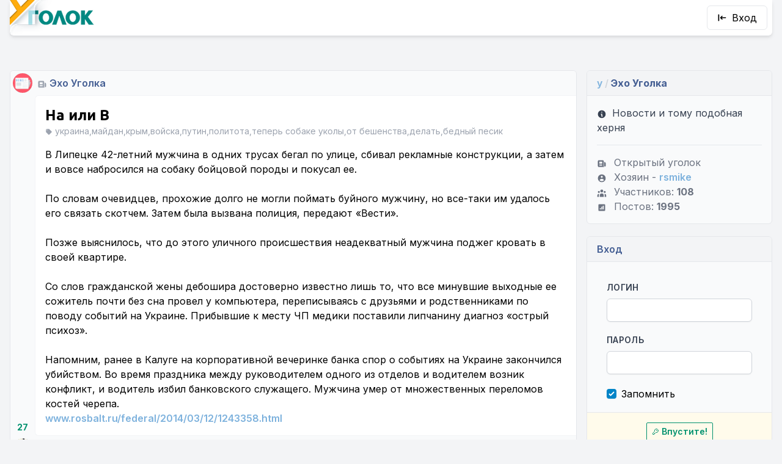

--- FILE ---
content_type: text/html; charset=UTF-8
request_url: https://ugolock.ru/p/40348
body_size: 6139
content:
<!DOCTYPE html>
<html lang="ru-RU">
<head>
    <meta charset="utf-8">
    <meta name="viewport" content="width=device-width, initial-scale=1">
    <meta name="csrf-token" content="LD6pOpEXUod7r6l9q2KUqSkGQ7pI7qZ7KkjUVyPH">

    <style>
        [x-cloak] {
            display: none;
        }

        .grecaptcha-badge {
            visibility: hidden !important;
        }
    </style>

            <meta name="description" content="На или В В Липецке 42-летний мужчина в одних трусах бегал по улице, сбивал рекламные конструкции, а затем и вовсе набросился на собаку бойцовой породы и покусал ее.">
    
    <title>Уголок.ру - На или В</title>

    <!-- Fonts -->
    <link rel="preconnect" href="https://fonts.gstatic.com">
    <link
        href="https://fonts.googleapis.com/css2?family=Inter:wght@400;600;700&family=Ubuntu:wght@400;600;700&display=swap"
        rel="stylesheet">

    <!-- Styles -->
    <link rel="stylesheet" href="https://ugolock.ru/css/app.css">

    <!-- Scripts -->
    <script src="https://ugolock.ru/js/manifest.js"></script>
    <script src="https://ugolock.ru/js/vendor.js"></script>
    <script src="https://ugolock.ru/js/app.js"></script>

    <script src="https://ugolock.ru/js/editor/tinymce.min.js"></script>

    <script src="https://ugolock.ru/js/develop.js"></script>

    <link rel="icon" type="image/png" sizes="32x32" href="/favicon-32x32.png">
    <link rel="icon" type="image/png" sizes="16x16" href="/favicon-16x16.png">
<meta name="yandex-verification" content="9e92af9063eb757b" />
    <meta name="apple-mobile-web-app-capable" content="yes">
    <meta name="apple-mobile-web-app-title" content="Уголок">
    <meta name="apple-mobile-web-app-status-bar-style" content="black-translucent">

    <link rel="apple-touch-startup-image" href="/apple-touch-icon.png">
    <link rel="apple-touch-icon" sizes="180x180" href="/apple-touch-icon.png">

    

    <script type="text/javascript" >
       (function(m,e,t,r,i,k,a){m[i]=m[i]||function(){(m[i].a=m[i].a||[]).push(arguments)};
       m[i].l=1*new Date();k=e.createElement(t),a=e.getElementsByTagName(t)[0],k.async=1,k.src=r,a.parentNode.insertBefore(k,a)})
       (window, document, "script", "https://mc.yandex.ru/metrika/tag.js", "ym");
       ym(9750727, "init", {clickmap:true, trackLinks:true, accurateTrackBounce:true});
    </script>
</head>

<body class="xl:container xl:mx-auto flex flex-col min-h-screen antialiased bg-gray-100" x-data="{burger: false}">


<nav class="flex justify-between items-center flex-nowrap shadow-md bg-white rounded-b-md md:mx-4">
    <div class="">
        <a class="block" href="https://ugolock.ru">
            <img src="/img/logo-old.png" class="inline-block" style="height: 58px; width: auto" alt="Уголок">
        </a>
    </div>

    <div class="flex items-center">
                    <a href="https://ugolock.ru/login" class="inline-block login-button">
                <svg class="h-4 w-4 mr-2" xmlns="http://www.w3.org/2000/svg" viewBox="0 0 20 20" fill="currentColor" aria-hidden="true">
  <path fill-rule="evenodd" d="M3 3a1 1 0 011 1v12a1 1 0 11-2 0V4a1 1 0 011-1zm7.707 3.293a1 1 0 010 1.414L9.414 9H17a1 1 0 110 2H9.414l1.293 1.293a1 1 0 01-1.414 1.414l-3-3a1 1 0 010-1.414l3-3a1 1 0 011.414 0z" clip-rule="evenodd"/>
</svg>                Вход</a>
        
                <a @click="burger = !burger" class="burger-button" :class="{'active': burger}">
            <svg class="h-4 w-4" xmlns="http://www.w3.org/2000/svg" viewBox="0 0 20 20" fill="currentColor" aria-hidden="true">
  <path fill-rule="evenodd" d="M3 5a1 1 0 011-1h12a1 1 0 110 2H4a1 1 0 01-1-1zM3 10a1 1 0 011-1h12a1 1 0 110 2H4a1 1 0 01-1-1zM3 15a1 1 0 011-1h12a1 1 0 110 2H4a1 1 0 01-1-1z" clip-rule="evenodd"/>
</svg>        </a>
            </div>
</nav>


    <div class="gn-panel">
    </div>


<div class="main-wrapper overflow-hidden flex flex-grow">
<main class="py-4 flex flex-col justify-center with-sidebars" :class="{'burger':burger}">
    <div class="flex flex-nowrap md:mt-10">
        <div class="x-content">
            <article class="rounded-md bg-gray-50 border border-gray-200 overflow-hidden flex flex-col mb-5"
    >
        <div class="h-10 flex-grow-0 bg-gray-50">
            <div class="group flex items-center justify-between">
    <div class="flex items-center">
        <img src="https://img.ugolock.ru/y/4/avatar_sm.jpg" alt="Эхо Уголка"
             class="rounded-full w-8 h-8 inline-block m-1 shadow-inner">

        
                    <div aria-label="Открытый уголок" data-microtip-position="bottom-right" role="tooltip">
            <svg class="text-gray-400 inline h-4 w-4 mx-1" xmlns="http://www.w3.org/2000/svg" viewBox="0 0 20 20" fill="currentColor" aria-hidden="true">
  <path fill-rule="evenodd" d="M2 5a2 2 0 012-2h8a2 2 0 012 2v10a2 2 0 002 2H4a2 2 0 01-2-2V5zm3 1h6v4H5V6zm6 6H5v2h6v-2z" clip-rule="evenodd"/>
  <path d="M15 7h1a2 2 0 012 2v5.5a1.5 1.5 0 01-3 0V7z"/>
</svg>            </div>
        
        <a class="text-md text-blue font-semibold"
           href="https://ugolock.ru/y/news">Эхо Уголка</a>
    </div>

    </div>
        </div>

        <div class="flex flex-row flex-nowrap items-end">
            <div class="w-10 flex-none">
                <div class="likes font-bold w-10 text-center text-sm my-1" x-data="{l: 27 }">
    <div :class="{ 'text-red': l<0, 'text-green':l>0 }" aria-label="Для голосования нужно войти на сайт." data-microtip-position="bottom-right"  role="tooltip">27</div>
</div>
            </div>
            <div class="flex-grow rounded-l-md border border-r-0 border-gray-100 bg-white self-stretch overflow-hidden"
                             >

                <a href="https://ugolock.ru/p/40348"
                   class="font-bold font-header text-2xl pt-4 px-4 block">
                                    На или В
                </a>

                                    <div class="tags text-sm text-gray-400 px-4">
                        <svg class="h-3 w-3 text-gray-400 inline" xmlns="http://www.w3.org/2000/svg" viewBox="0 0 20 20" fill="currentColor" aria-hidden="true">
  <path fill-rule="evenodd" d="M17.707 9.293a1 1 0 010 1.414l-7 7a1 1 0 01-1.414 0l-7-7A.997.997 0 012 10V5a3 3 0 013-3h5c.256 0 .512.098.707.293l7 7zM5 6a1 1 0 100-2 1 1 0 000 2z" clip-rule="evenodd"/>
</svg>                        украина,майдан,крым,войска,путин,политота,теперь собаке уколы,от бешенства,делать,бедный песик
                    </div>
                
                                    <div class="p-4 relative post-content">
    В Липецке 42-летний мужчина в одних трусах бегал по улице, сбивал рекламные конструкции, а затем и вовсе набросился на собаку бойцовой породы и покусал ее. <br>
<br>
По словам очевидцев, прохожие долго не могли поймать буйного мужчину, но все-таки им удалось его связать скотчем. Затем была вызвана полиция, передают «Вести».<br>
<br>
Позже выяснилось, что до этого уличного происшествия неадекватный мужчина поджег кровать в своей квартире.<br>
<br>
Со слов гражданской жены дебошира достоверно известно лишь то, что все минувшие выходные ее сожитель почти без сна провел у компьютера, переписываясь с друзьями и родственниками по поводу событий на Украине. Прибывшие к месту ЧП медики поставили липчанину диагноз «острый психоз».<br>
<br>
Напомним, ранее в Калуге на корпоративной вечеринке банка спор о событиях на Украине закончился убийством. Во время праздника между руководителем одного из отделов и водителем возник конфликт, и водитель избил банковского служащего. Мужчина умер от множественных переломов костей черепа.<br>
<a href="http://www.rosbalt.ru/federal/2014/03/12/1243358.html" rel="nofollow">www.rosbalt.ru/federal/2014/03/12/1243358.html</a>
</div>
                            </div>
        </div>

        <div class="h-10 flex-grow-0 bg-gray-50">
            <div class="flex justify-between">
    <div class="flex items-center">
        <img src="https://img.ugolock.ru/users/164/YJlSmD_sm.jpg" alt="Iffan"
             class="rounded-full w-8 h-8 inline-block m-1 shadow-inner">
        

        <span class="pl-1 text-gray-400 hidden md:inline">
                        написал
                    </span>

        <span class="pl-1 text-md text-blue">
            <a class="font-semibold"
               href="https://ugolock.ru/u/Iffan">Iffan</a>
        </span>
        <span class="px-1 text-gray-400">&bull;</span>
        <span class="text-gray-600">11 лет назад</span>
    </div>

    
</div>
        </div>

    </article>

    <div class="rounded-md bg-gray-50 border border-gray-200 overflow-hidden">
        <div class="my-4 pl-10 font-bold text-xl font-header">
        Комментарии / <span class="text-cyan">по дате</span>
    </div>

            <div class="comment" x-data="{cid: '149163', cName: '4ELOVEK', ...u.manageComment()}">
    <div class="flex flex-row flex-nowrap items-end mt-3" id="c149163">
        <div class="w-10 flex-none">
            <div class="likes font-bold w-10 text-center text-sm my-1" x-data="{l: 0 }">
    <div :class="{ 'text-red': l<0, 'text-green':l>0 }" aria-label="Для голосования нужно войти на сайт." data-microtip-position="bottom-right"  role="tooltip">0</div>
</div>
        </div>

        
        <div
            class="flex-grow rounded-l-md border border-r-0 border-gray-100 self-stretch overflow-hidden p-4 flex flex-col justify-center"
            :class="{'bg-white': !editOpened, 'bg-yellow-50': editOpened}">
            <div x-ref="commentText" x-show="!editOpened" class="comment-content">
                Н! Идут все НА!
            </div>
                    </div>
            </div>

    <div class="h-10">
        <div class="flex justify-between">
    <div class="flex items-center">
        <img src="https://img.ugolock.ru/users/968/6JpHWP_sm.jpg" alt="4ELOVEK"
             class="rounded-full w-8 h-8 inline-block m-1 shadow-inner">
        

        <span class="pl-1 text-gray-400 hidden md:inline">
                        написал
                    </span>

        <span class="pl-1 text-md text-blue">
            <a class="font-semibold"
               href="https://ugolock.ru/u/4ELOVEK">4ELOVEK</a>
        </span>
        <span class="pl-1 text-gray-400 hidden md:inline">&bull;</span>
        <span class="pl-1 text-gray-600 hidden md:inline">11 лет назад</span>
            </div>

            <div class="flex items-center pr-4">
            
                    </div>
    
</div>
    </div>

    <div class="ml-20 rounded-l-md border border-r-0 border-gray-100 bg-yellow-50 p-4" x-cloak x-show="replyOpened"
         x-ref="replyContainer"></div>
</div>

            <div class="comment" x-data="{cid: '149302', cName: 'Мери', ...u.manageComment()}">
    <div class="flex flex-row flex-nowrap items-end mt-3" id="c149302">
        <div class="w-10 flex-none">
            <div class="likes font-bold w-10 text-center text-sm my-1" x-data="{l: 1 }">
    <div :class="{ 'text-red': l<0, 'text-green':l>0 }" aria-label="Для голосования нужно войти на сайт." data-microtip-position="bottom-right"  role="tooltip">1</div>
</div>
        </div>

        
        <div
            class="flex-grow rounded-l-md border border-r-0 border-gray-100 self-stretch overflow-hidden p-4 flex flex-col justify-center"
            :class="{'bg-white': !editOpened, 'bg-yellow-50': editOpened}">
            <div x-ref="commentText" x-show="!editOpened" class="comment-content">
                собрание бабок на лавке, ей богу
            </div>
                    </div>
            </div>

    <div class="h-10">
        <div class="flex justify-between">
    <div class="flex items-center">
        <img src="https://img.ugolock.ru/users/190/rQiOek_sm.jpg" alt="Мери"
             class="rounded-full w-8 h-8 inline-block m-1 shadow-inner">
        

        <span class="pl-1 text-gray-400 hidden md:inline">
                        написала
                    </span>

        <span class="pl-1 text-md text-blue">
            <a class="font-semibold"
               href="https://ugolock.ru/u/%D0%9C%D0%B5%D1%80%D0%B8">Мери</a>
        </span>
        <span class="pl-1 text-gray-400 hidden md:inline">&bull;</span>
        <span class="pl-1 text-gray-600 hidden md:inline">11 лет назад</span>
            </div>

            <div class="flex items-center pr-4">
            
                    </div>
    
</div>
    </div>

    <div class="ml-20 rounded-l-md border border-r-0 border-gray-100 bg-yellow-50 p-4" x-cloak x-show="replyOpened"
         x-ref="replyContainer"></div>
</div>

    
    <hr class="mt-6">


<div class="my-4 pl-10 font-bold text-xl font-header">
    Добавить комментарий
</div>

<div class="ml-10 rounded-tl-md border-l border-t border-gray-100 bg-white p-4">
        Нужно <a href="https://ugolock.ru/register">зарегистрироваться</a> или <a href="https://ugolock.ru/login">войти</a>,
        чтобы отправлять комментарии
    </div>

    </div>
        </div>
        <div class="x-sidebar">
            <div class="sidebar">
            <div class="s-header">
            <span >
    <span class="text-cyan">y</span>
    <span class="text-gray-300">/</span>
</span>
        <b>Эхо Уголка</b>
        </div>
    
    <div class="text-gray-700">
            <svg class="h-4 w-4 mr-1 inline" xmlns="http://www.w3.org/2000/svg" viewBox="0 0 20 20" fill="currentColor" aria-hidden="true">
  <path fill-rule="evenodd" d="M18 10a8 8 0 11-16 0 8 8 0 0116 0zm-7-4a1 1 0 11-2 0 1 1 0 012 0zM9 9a1 1 0 000 2v3a1 1 0 001 1h1a1 1 0 100-2v-3a1 1 0 00-1-1H9z" clip-rule="evenodd"/>
</svg> Новости и тому подобная херня
        </div>

        <hr class="my-4">

    

    <div class="text-gray-500">

        <div>
                            <svg class="w-4 h-4 mr-3 inline-block" xmlns="http://www.w3.org/2000/svg" viewBox="0 0 20 20" fill="currentColor" aria-hidden="true">
  <path fill-rule="evenodd" d="M2 5a2 2 0 012-2h8a2 2 0 012 2v10a2 2 0 002 2H4a2 2 0 01-2-2V5zm3 1h6v4H5V6zm6 6H5v2h6v-2z" clip-rule="evenodd"/>
  <path d="M15 7h1a2 2 0 012 2v5.5a1.5 1.5 0 01-3 0V7z"/>
</svg>Открытый уголок
                    </div>

        <div>
                            <svg class="w-4 h-4 mr-3 inline-block" xmlns="http://www.w3.org/2000/svg" viewBox="0 0 20 20" fill="currentColor" aria-hidden="true">
  <path fill-rule="evenodd" d="M18 10a8 8 0 11-16 0 8 8 0 0116 0zm-6-3a2 2 0 11-4 0 2 2 0 014 0zm-2 4a5 5 0 00-4.546 2.916A5.986 5.986 0 0010 16a5.986 5.986 0 004.546-2.084A5 5 0 0010 11z" clip-rule="evenodd"/>
</svg>Хозяин
                        - <a class="text-links"
                 href="https://ugolock.ru/u/rsmike">rsmike</a>
        </div>

        <div>
            <svg class="w-4 h-4 mr-3 inline-block" xmlns="http://www.w3.org/2000/svg" viewBox="0 0 20 20" fill="currentColor" aria-hidden="true">
  <path d="M13 6a3 3 0 11-6 0 3 3 0 016 0zM18 8a2 2 0 11-4 0 2 2 0 014 0zM14 15a4 4 0 00-8 0v3h8v-3zM6 8a2 2 0 11-4 0 2 2 0 014 0zM16 18v-3a5.972 5.972 0 00-.75-2.906A3.005 3.005 0 0119 15v3h-3zM4.75 12.094A5.973 5.973 0 004 15v3H1v-3a3 3 0 013.75-2.906z"/>
</svg>Участников:
            <b>108</b>
        </div>

        <div>
            <svg class="w-4 h-4 mr-3 inline-block" xmlns="http://www.w3.org/2000/svg" viewBox="0 0 20 20" fill="currentColor" aria-hidden="true">
  <path fill-rule="evenodd" d="M5 3a2 2 0 00-2 2v10a2 2 0 002 2h10a2 2 0 002-2V5a2 2 0 00-2-2H5zm9 4a1 1 0 10-2 0v6a1 1 0 102 0V7zm-3 2a1 1 0 10-2 0v4a1 1 0 102 0V9zm-3 3a1 1 0 10-2 0v1a1 1 0 102 0v-1z" clip-rule="evenodd"/>
</svg>Постов:
            <b>1995</b>
        </div>
    </div>
</div>

            
            <div class="sidebar text-links">
            <div class="s-header">
            Вход
        </div>
    
    <script src="https://www.google.com/recaptcha/api.js?render=6LeE1ukaAAAAAEjx_oAqlt2g5dBtoxcrbQUjxb4e"></script>

        <form action="https://ugolock.ru/login" method="post" class="m-0">
            <input type="hidden" name="_token" value="LD6pOpEXUod7r6l9q2KUqSkGQ7pI7qZ7KkjUVyPH">            <div class="p-4">

                <label class="font-semibold text-sm uppercase tracking-wide text-gray-700 pb-1 block" for="login">
    Логин
</label>
                <input class="border px-3 py-2 mt-1 mb-5 text-sm w-full rounded-md shadow-sm border-gray-300 focus:border-indigo-300 focus:ring focus:ring-indigo-200 focus:ring-opacity-50 last:mb-0" type="text" required="required" id="login" name="login"/>

                <input type="hidden" name="g-recaptcha-response" id="g-recaptcha-response-697138ce64c3d"><script>
  grecaptcha.ready(function() {
      grecaptcha.execute('6LeE1ukaAAAAAEjx_oAqlt2g5dBtoxcrbQUjxb4e', {action: 'login'}).then(function(token) {
         document.getElementById('g-recaptcha-response-697138ce64c3d').value = token;
      });
  });
  </script>

                <label class="font-semibold text-sm uppercase tracking-wide text-gray-700 pb-1 block" for="password">
    Пароль
</label>
                <input class="border px-3 py-2 mt-1 mb-5 text-sm w-full rounded-md shadow-sm border-gray-300 focus:border-indigo-300 focus:ring focus:ring-indigo-200 focus:ring-opacity-50 last:mb-0" type="password" id="password" name="password" required="required" autocomplete="current-password"/>

                <br>
                <label for="remember_me" class="inline-flex items-center">
                    <input id="remember_me" type="checkbox"
                           class="rounded border-gray-300 text-indigo-600 shadow-sm focus:border-indigo-300 focus:ring focus:ring-indigo-200 focus:ring-opacity-50"
                           name="remember" checked="checked">
                    <span class="ml-2">Запомнить</span>
                </label>
            </div>

            <div class="bg-yellow-50 text-center border-b border-t p-4 -mx-4">
                <button class="btn btn-sm btn-green btn-outline">
                    <svg xmlns="http://www.w3.org/2000/svg" fill="none" viewBox="0 0 24 24" stroke-width="2" stroke="currentColor" aria-hidden="true">
  <path stroke-linecap="round" stroke-linejoin="round" d="M15 7a2 2 0 012 2m4 0a6 6 0 01-7.743 5.743L11 17H9v2H7v2H4a1 1 0 01-1-1v-2.586a1 1 0 01.293-.707l5.964-5.964A6 6 0 1121 9z"/>
</svg>                    Впустите!
                </button>
            </div>
        </form>

            <div class="text-sm text-center p-3">
                <a href="https://ugolock.ru/forgot">Кажется, я забыл пароль</a>
            </div>
            <div class="text-sm text-center">
                <a href="https://ugolock.ru/register">Регистрация</a>
            </div>
</div>
            <div class="sidebar">
            <div class="s-header">
            <span >
    <span class="text-cyan">y</span>
    <span class="text-gray-300">/</span>
</span>
 <b>Уголки</b>
        </div>
    
    <div class="text-links">


    <a href="https://ugolock.ru/y/public"><svg class="w-4 h-4 mr-3 inline-block" xmlns="http://www.w3.org/2000/svg" viewBox="0 0 20 20" fill="currentColor" aria-hidden="true">
  <path fill-rule="evenodd" d="M10.496 2.132a1 1 0 00-.992 0l-7 4A1 1 0 003 8v7a1 1 0 100 2h14a1 1 0 100-2V8a1 1 0 00.496-1.868l-7-4zM6 9a1 1 0 00-1 1v3a1 1 0 102 0v-3a1 1 0 00-1-1zm3 1a1 1 0 012 0v3a1 1 0 11-2 0v-3zm5-1a1 1 0 00-1 1v3a1 1 0 102 0v-3a1 1 0 00-1-1z" clip-rule="evenodd"/>
</svg>Все уголки</a>
    </div>
</div>

            

            
        </div>
    </div>
</main>
</div>


<footer class="flex flex-wrap items-center justify-between p-4 shadow-inner bg-blue rounded-t-md" style="background: #445e93 url('[data-uri]')">
    <div class="w-full lg:w-auto lg:mr-6 mb-0 text-center text-white font-semibold">&copy; 2026 rsmike</div>

    <noscript><div><img src="https://mc.yandex.ru/watch/9750727" style="position:absolute; left:-9999px;" alt="" /></div></noscript>

            
    </footer>


</body>

</html>


--- FILE ---
content_type: text/html; charset=utf-8
request_url: https://www.google.com/recaptcha/api2/anchor?ar=1&k=6LeE1ukaAAAAAEjx_oAqlt2g5dBtoxcrbQUjxb4e&co=aHR0cHM6Ly91Z29sb2NrLnJ1OjQ0Mw..&hl=en&v=PoyoqOPhxBO7pBk68S4YbpHZ&size=invisible&anchor-ms=20000&execute-ms=30000&cb=ild4zz4k4zfy
body_size: 49740
content:
<!DOCTYPE HTML><html dir="ltr" lang="en"><head><meta http-equiv="Content-Type" content="text/html; charset=UTF-8">
<meta http-equiv="X-UA-Compatible" content="IE=edge">
<title>reCAPTCHA</title>
<style type="text/css">
/* cyrillic-ext */
@font-face {
  font-family: 'Roboto';
  font-style: normal;
  font-weight: 400;
  font-stretch: 100%;
  src: url(//fonts.gstatic.com/s/roboto/v48/KFO7CnqEu92Fr1ME7kSn66aGLdTylUAMa3GUBHMdazTgWw.woff2) format('woff2');
  unicode-range: U+0460-052F, U+1C80-1C8A, U+20B4, U+2DE0-2DFF, U+A640-A69F, U+FE2E-FE2F;
}
/* cyrillic */
@font-face {
  font-family: 'Roboto';
  font-style: normal;
  font-weight: 400;
  font-stretch: 100%;
  src: url(//fonts.gstatic.com/s/roboto/v48/KFO7CnqEu92Fr1ME7kSn66aGLdTylUAMa3iUBHMdazTgWw.woff2) format('woff2');
  unicode-range: U+0301, U+0400-045F, U+0490-0491, U+04B0-04B1, U+2116;
}
/* greek-ext */
@font-face {
  font-family: 'Roboto';
  font-style: normal;
  font-weight: 400;
  font-stretch: 100%;
  src: url(//fonts.gstatic.com/s/roboto/v48/KFO7CnqEu92Fr1ME7kSn66aGLdTylUAMa3CUBHMdazTgWw.woff2) format('woff2');
  unicode-range: U+1F00-1FFF;
}
/* greek */
@font-face {
  font-family: 'Roboto';
  font-style: normal;
  font-weight: 400;
  font-stretch: 100%;
  src: url(//fonts.gstatic.com/s/roboto/v48/KFO7CnqEu92Fr1ME7kSn66aGLdTylUAMa3-UBHMdazTgWw.woff2) format('woff2');
  unicode-range: U+0370-0377, U+037A-037F, U+0384-038A, U+038C, U+038E-03A1, U+03A3-03FF;
}
/* math */
@font-face {
  font-family: 'Roboto';
  font-style: normal;
  font-weight: 400;
  font-stretch: 100%;
  src: url(//fonts.gstatic.com/s/roboto/v48/KFO7CnqEu92Fr1ME7kSn66aGLdTylUAMawCUBHMdazTgWw.woff2) format('woff2');
  unicode-range: U+0302-0303, U+0305, U+0307-0308, U+0310, U+0312, U+0315, U+031A, U+0326-0327, U+032C, U+032F-0330, U+0332-0333, U+0338, U+033A, U+0346, U+034D, U+0391-03A1, U+03A3-03A9, U+03B1-03C9, U+03D1, U+03D5-03D6, U+03F0-03F1, U+03F4-03F5, U+2016-2017, U+2034-2038, U+203C, U+2040, U+2043, U+2047, U+2050, U+2057, U+205F, U+2070-2071, U+2074-208E, U+2090-209C, U+20D0-20DC, U+20E1, U+20E5-20EF, U+2100-2112, U+2114-2115, U+2117-2121, U+2123-214F, U+2190, U+2192, U+2194-21AE, U+21B0-21E5, U+21F1-21F2, U+21F4-2211, U+2213-2214, U+2216-22FF, U+2308-230B, U+2310, U+2319, U+231C-2321, U+2336-237A, U+237C, U+2395, U+239B-23B7, U+23D0, U+23DC-23E1, U+2474-2475, U+25AF, U+25B3, U+25B7, U+25BD, U+25C1, U+25CA, U+25CC, U+25FB, U+266D-266F, U+27C0-27FF, U+2900-2AFF, U+2B0E-2B11, U+2B30-2B4C, U+2BFE, U+3030, U+FF5B, U+FF5D, U+1D400-1D7FF, U+1EE00-1EEFF;
}
/* symbols */
@font-face {
  font-family: 'Roboto';
  font-style: normal;
  font-weight: 400;
  font-stretch: 100%;
  src: url(//fonts.gstatic.com/s/roboto/v48/KFO7CnqEu92Fr1ME7kSn66aGLdTylUAMaxKUBHMdazTgWw.woff2) format('woff2');
  unicode-range: U+0001-000C, U+000E-001F, U+007F-009F, U+20DD-20E0, U+20E2-20E4, U+2150-218F, U+2190, U+2192, U+2194-2199, U+21AF, U+21E6-21F0, U+21F3, U+2218-2219, U+2299, U+22C4-22C6, U+2300-243F, U+2440-244A, U+2460-24FF, U+25A0-27BF, U+2800-28FF, U+2921-2922, U+2981, U+29BF, U+29EB, U+2B00-2BFF, U+4DC0-4DFF, U+FFF9-FFFB, U+10140-1018E, U+10190-1019C, U+101A0, U+101D0-101FD, U+102E0-102FB, U+10E60-10E7E, U+1D2C0-1D2D3, U+1D2E0-1D37F, U+1F000-1F0FF, U+1F100-1F1AD, U+1F1E6-1F1FF, U+1F30D-1F30F, U+1F315, U+1F31C, U+1F31E, U+1F320-1F32C, U+1F336, U+1F378, U+1F37D, U+1F382, U+1F393-1F39F, U+1F3A7-1F3A8, U+1F3AC-1F3AF, U+1F3C2, U+1F3C4-1F3C6, U+1F3CA-1F3CE, U+1F3D4-1F3E0, U+1F3ED, U+1F3F1-1F3F3, U+1F3F5-1F3F7, U+1F408, U+1F415, U+1F41F, U+1F426, U+1F43F, U+1F441-1F442, U+1F444, U+1F446-1F449, U+1F44C-1F44E, U+1F453, U+1F46A, U+1F47D, U+1F4A3, U+1F4B0, U+1F4B3, U+1F4B9, U+1F4BB, U+1F4BF, U+1F4C8-1F4CB, U+1F4D6, U+1F4DA, U+1F4DF, U+1F4E3-1F4E6, U+1F4EA-1F4ED, U+1F4F7, U+1F4F9-1F4FB, U+1F4FD-1F4FE, U+1F503, U+1F507-1F50B, U+1F50D, U+1F512-1F513, U+1F53E-1F54A, U+1F54F-1F5FA, U+1F610, U+1F650-1F67F, U+1F687, U+1F68D, U+1F691, U+1F694, U+1F698, U+1F6AD, U+1F6B2, U+1F6B9-1F6BA, U+1F6BC, U+1F6C6-1F6CF, U+1F6D3-1F6D7, U+1F6E0-1F6EA, U+1F6F0-1F6F3, U+1F6F7-1F6FC, U+1F700-1F7FF, U+1F800-1F80B, U+1F810-1F847, U+1F850-1F859, U+1F860-1F887, U+1F890-1F8AD, U+1F8B0-1F8BB, U+1F8C0-1F8C1, U+1F900-1F90B, U+1F93B, U+1F946, U+1F984, U+1F996, U+1F9E9, U+1FA00-1FA6F, U+1FA70-1FA7C, U+1FA80-1FA89, U+1FA8F-1FAC6, U+1FACE-1FADC, U+1FADF-1FAE9, U+1FAF0-1FAF8, U+1FB00-1FBFF;
}
/* vietnamese */
@font-face {
  font-family: 'Roboto';
  font-style: normal;
  font-weight: 400;
  font-stretch: 100%;
  src: url(//fonts.gstatic.com/s/roboto/v48/KFO7CnqEu92Fr1ME7kSn66aGLdTylUAMa3OUBHMdazTgWw.woff2) format('woff2');
  unicode-range: U+0102-0103, U+0110-0111, U+0128-0129, U+0168-0169, U+01A0-01A1, U+01AF-01B0, U+0300-0301, U+0303-0304, U+0308-0309, U+0323, U+0329, U+1EA0-1EF9, U+20AB;
}
/* latin-ext */
@font-face {
  font-family: 'Roboto';
  font-style: normal;
  font-weight: 400;
  font-stretch: 100%;
  src: url(//fonts.gstatic.com/s/roboto/v48/KFO7CnqEu92Fr1ME7kSn66aGLdTylUAMa3KUBHMdazTgWw.woff2) format('woff2');
  unicode-range: U+0100-02BA, U+02BD-02C5, U+02C7-02CC, U+02CE-02D7, U+02DD-02FF, U+0304, U+0308, U+0329, U+1D00-1DBF, U+1E00-1E9F, U+1EF2-1EFF, U+2020, U+20A0-20AB, U+20AD-20C0, U+2113, U+2C60-2C7F, U+A720-A7FF;
}
/* latin */
@font-face {
  font-family: 'Roboto';
  font-style: normal;
  font-weight: 400;
  font-stretch: 100%;
  src: url(//fonts.gstatic.com/s/roboto/v48/KFO7CnqEu92Fr1ME7kSn66aGLdTylUAMa3yUBHMdazQ.woff2) format('woff2');
  unicode-range: U+0000-00FF, U+0131, U+0152-0153, U+02BB-02BC, U+02C6, U+02DA, U+02DC, U+0304, U+0308, U+0329, U+2000-206F, U+20AC, U+2122, U+2191, U+2193, U+2212, U+2215, U+FEFF, U+FFFD;
}
/* cyrillic-ext */
@font-face {
  font-family: 'Roboto';
  font-style: normal;
  font-weight: 500;
  font-stretch: 100%;
  src: url(//fonts.gstatic.com/s/roboto/v48/KFO7CnqEu92Fr1ME7kSn66aGLdTylUAMa3GUBHMdazTgWw.woff2) format('woff2');
  unicode-range: U+0460-052F, U+1C80-1C8A, U+20B4, U+2DE0-2DFF, U+A640-A69F, U+FE2E-FE2F;
}
/* cyrillic */
@font-face {
  font-family: 'Roboto';
  font-style: normal;
  font-weight: 500;
  font-stretch: 100%;
  src: url(//fonts.gstatic.com/s/roboto/v48/KFO7CnqEu92Fr1ME7kSn66aGLdTylUAMa3iUBHMdazTgWw.woff2) format('woff2');
  unicode-range: U+0301, U+0400-045F, U+0490-0491, U+04B0-04B1, U+2116;
}
/* greek-ext */
@font-face {
  font-family: 'Roboto';
  font-style: normal;
  font-weight: 500;
  font-stretch: 100%;
  src: url(//fonts.gstatic.com/s/roboto/v48/KFO7CnqEu92Fr1ME7kSn66aGLdTylUAMa3CUBHMdazTgWw.woff2) format('woff2');
  unicode-range: U+1F00-1FFF;
}
/* greek */
@font-face {
  font-family: 'Roboto';
  font-style: normal;
  font-weight: 500;
  font-stretch: 100%;
  src: url(//fonts.gstatic.com/s/roboto/v48/KFO7CnqEu92Fr1ME7kSn66aGLdTylUAMa3-UBHMdazTgWw.woff2) format('woff2');
  unicode-range: U+0370-0377, U+037A-037F, U+0384-038A, U+038C, U+038E-03A1, U+03A3-03FF;
}
/* math */
@font-face {
  font-family: 'Roboto';
  font-style: normal;
  font-weight: 500;
  font-stretch: 100%;
  src: url(//fonts.gstatic.com/s/roboto/v48/KFO7CnqEu92Fr1ME7kSn66aGLdTylUAMawCUBHMdazTgWw.woff2) format('woff2');
  unicode-range: U+0302-0303, U+0305, U+0307-0308, U+0310, U+0312, U+0315, U+031A, U+0326-0327, U+032C, U+032F-0330, U+0332-0333, U+0338, U+033A, U+0346, U+034D, U+0391-03A1, U+03A3-03A9, U+03B1-03C9, U+03D1, U+03D5-03D6, U+03F0-03F1, U+03F4-03F5, U+2016-2017, U+2034-2038, U+203C, U+2040, U+2043, U+2047, U+2050, U+2057, U+205F, U+2070-2071, U+2074-208E, U+2090-209C, U+20D0-20DC, U+20E1, U+20E5-20EF, U+2100-2112, U+2114-2115, U+2117-2121, U+2123-214F, U+2190, U+2192, U+2194-21AE, U+21B0-21E5, U+21F1-21F2, U+21F4-2211, U+2213-2214, U+2216-22FF, U+2308-230B, U+2310, U+2319, U+231C-2321, U+2336-237A, U+237C, U+2395, U+239B-23B7, U+23D0, U+23DC-23E1, U+2474-2475, U+25AF, U+25B3, U+25B7, U+25BD, U+25C1, U+25CA, U+25CC, U+25FB, U+266D-266F, U+27C0-27FF, U+2900-2AFF, U+2B0E-2B11, U+2B30-2B4C, U+2BFE, U+3030, U+FF5B, U+FF5D, U+1D400-1D7FF, U+1EE00-1EEFF;
}
/* symbols */
@font-face {
  font-family: 'Roboto';
  font-style: normal;
  font-weight: 500;
  font-stretch: 100%;
  src: url(//fonts.gstatic.com/s/roboto/v48/KFO7CnqEu92Fr1ME7kSn66aGLdTylUAMaxKUBHMdazTgWw.woff2) format('woff2');
  unicode-range: U+0001-000C, U+000E-001F, U+007F-009F, U+20DD-20E0, U+20E2-20E4, U+2150-218F, U+2190, U+2192, U+2194-2199, U+21AF, U+21E6-21F0, U+21F3, U+2218-2219, U+2299, U+22C4-22C6, U+2300-243F, U+2440-244A, U+2460-24FF, U+25A0-27BF, U+2800-28FF, U+2921-2922, U+2981, U+29BF, U+29EB, U+2B00-2BFF, U+4DC0-4DFF, U+FFF9-FFFB, U+10140-1018E, U+10190-1019C, U+101A0, U+101D0-101FD, U+102E0-102FB, U+10E60-10E7E, U+1D2C0-1D2D3, U+1D2E0-1D37F, U+1F000-1F0FF, U+1F100-1F1AD, U+1F1E6-1F1FF, U+1F30D-1F30F, U+1F315, U+1F31C, U+1F31E, U+1F320-1F32C, U+1F336, U+1F378, U+1F37D, U+1F382, U+1F393-1F39F, U+1F3A7-1F3A8, U+1F3AC-1F3AF, U+1F3C2, U+1F3C4-1F3C6, U+1F3CA-1F3CE, U+1F3D4-1F3E0, U+1F3ED, U+1F3F1-1F3F3, U+1F3F5-1F3F7, U+1F408, U+1F415, U+1F41F, U+1F426, U+1F43F, U+1F441-1F442, U+1F444, U+1F446-1F449, U+1F44C-1F44E, U+1F453, U+1F46A, U+1F47D, U+1F4A3, U+1F4B0, U+1F4B3, U+1F4B9, U+1F4BB, U+1F4BF, U+1F4C8-1F4CB, U+1F4D6, U+1F4DA, U+1F4DF, U+1F4E3-1F4E6, U+1F4EA-1F4ED, U+1F4F7, U+1F4F9-1F4FB, U+1F4FD-1F4FE, U+1F503, U+1F507-1F50B, U+1F50D, U+1F512-1F513, U+1F53E-1F54A, U+1F54F-1F5FA, U+1F610, U+1F650-1F67F, U+1F687, U+1F68D, U+1F691, U+1F694, U+1F698, U+1F6AD, U+1F6B2, U+1F6B9-1F6BA, U+1F6BC, U+1F6C6-1F6CF, U+1F6D3-1F6D7, U+1F6E0-1F6EA, U+1F6F0-1F6F3, U+1F6F7-1F6FC, U+1F700-1F7FF, U+1F800-1F80B, U+1F810-1F847, U+1F850-1F859, U+1F860-1F887, U+1F890-1F8AD, U+1F8B0-1F8BB, U+1F8C0-1F8C1, U+1F900-1F90B, U+1F93B, U+1F946, U+1F984, U+1F996, U+1F9E9, U+1FA00-1FA6F, U+1FA70-1FA7C, U+1FA80-1FA89, U+1FA8F-1FAC6, U+1FACE-1FADC, U+1FADF-1FAE9, U+1FAF0-1FAF8, U+1FB00-1FBFF;
}
/* vietnamese */
@font-face {
  font-family: 'Roboto';
  font-style: normal;
  font-weight: 500;
  font-stretch: 100%;
  src: url(//fonts.gstatic.com/s/roboto/v48/KFO7CnqEu92Fr1ME7kSn66aGLdTylUAMa3OUBHMdazTgWw.woff2) format('woff2');
  unicode-range: U+0102-0103, U+0110-0111, U+0128-0129, U+0168-0169, U+01A0-01A1, U+01AF-01B0, U+0300-0301, U+0303-0304, U+0308-0309, U+0323, U+0329, U+1EA0-1EF9, U+20AB;
}
/* latin-ext */
@font-face {
  font-family: 'Roboto';
  font-style: normal;
  font-weight: 500;
  font-stretch: 100%;
  src: url(//fonts.gstatic.com/s/roboto/v48/KFO7CnqEu92Fr1ME7kSn66aGLdTylUAMa3KUBHMdazTgWw.woff2) format('woff2');
  unicode-range: U+0100-02BA, U+02BD-02C5, U+02C7-02CC, U+02CE-02D7, U+02DD-02FF, U+0304, U+0308, U+0329, U+1D00-1DBF, U+1E00-1E9F, U+1EF2-1EFF, U+2020, U+20A0-20AB, U+20AD-20C0, U+2113, U+2C60-2C7F, U+A720-A7FF;
}
/* latin */
@font-face {
  font-family: 'Roboto';
  font-style: normal;
  font-weight: 500;
  font-stretch: 100%;
  src: url(//fonts.gstatic.com/s/roboto/v48/KFO7CnqEu92Fr1ME7kSn66aGLdTylUAMa3yUBHMdazQ.woff2) format('woff2');
  unicode-range: U+0000-00FF, U+0131, U+0152-0153, U+02BB-02BC, U+02C6, U+02DA, U+02DC, U+0304, U+0308, U+0329, U+2000-206F, U+20AC, U+2122, U+2191, U+2193, U+2212, U+2215, U+FEFF, U+FFFD;
}
/* cyrillic-ext */
@font-face {
  font-family: 'Roboto';
  font-style: normal;
  font-weight: 900;
  font-stretch: 100%;
  src: url(//fonts.gstatic.com/s/roboto/v48/KFO7CnqEu92Fr1ME7kSn66aGLdTylUAMa3GUBHMdazTgWw.woff2) format('woff2');
  unicode-range: U+0460-052F, U+1C80-1C8A, U+20B4, U+2DE0-2DFF, U+A640-A69F, U+FE2E-FE2F;
}
/* cyrillic */
@font-face {
  font-family: 'Roboto';
  font-style: normal;
  font-weight: 900;
  font-stretch: 100%;
  src: url(//fonts.gstatic.com/s/roboto/v48/KFO7CnqEu92Fr1ME7kSn66aGLdTylUAMa3iUBHMdazTgWw.woff2) format('woff2');
  unicode-range: U+0301, U+0400-045F, U+0490-0491, U+04B0-04B1, U+2116;
}
/* greek-ext */
@font-face {
  font-family: 'Roboto';
  font-style: normal;
  font-weight: 900;
  font-stretch: 100%;
  src: url(//fonts.gstatic.com/s/roboto/v48/KFO7CnqEu92Fr1ME7kSn66aGLdTylUAMa3CUBHMdazTgWw.woff2) format('woff2');
  unicode-range: U+1F00-1FFF;
}
/* greek */
@font-face {
  font-family: 'Roboto';
  font-style: normal;
  font-weight: 900;
  font-stretch: 100%;
  src: url(//fonts.gstatic.com/s/roboto/v48/KFO7CnqEu92Fr1ME7kSn66aGLdTylUAMa3-UBHMdazTgWw.woff2) format('woff2');
  unicode-range: U+0370-0377, U+037A-037F, U+0384-038A, U+038C, U+038E-03A1, U+03A3-03FF;
}
/* math */
@font-face {
  font-family: 'Roboto';
  font-style: normal;
  font-weight: 900;
  font-stretch: 100%;
  src: url(//fonts.gstatic.com/s/roboto/v48/KFO7CnqEu92Fr1ME7kSn66aGLdTylUAMawCUBHMdazTgWw.woff2) format('woff2');
  unicode-range: U+0302-0303, U+0305, U+0307-0308, U+0310, U+0312, U+0315, U+031A, U+0326-0327, U+032C, U+032F-0330, U+0332-0333, U+0338, U+033A, U+0346, U+034D, U+0391-03A1, U+03A3-03A9, U+03B1-03C9, U+03D1, U+03D5-03D6, U+03F0-03F1, U+03F4-03F5, U+2016-2017, U+2034-2038, U+203C, U+2040, U+2043, U+2047, U+2050, U+2057, U+205F, U+2070-2071, U+2074-208E, U+2090-209C, U+20D0-20DC, U+20E1, U+20E5-20EF, U+2100-2112, U+2114-2115, U+2117-2121, U+2123-214F, U+2190, U+2192, U+2194-21AE, U+21B0-21E5, U+21F1-21F2, U+21F4-2211, U+2213-2214, U+2216-22FF, U+2308-230B, U+2310, U+2319, U+231C-2321, U+2336-237A, U+237C, U+2395, U+239B-23B7, U+23D0, U+23DC-23E1, U+2474-2475, U+25AF, U+25B3, U+25B7, U+25BD, U+25C1, U+25CA, U+25CC, U+25FB, U+266D-266F, U+27C0-27FF, U+2900-2AFF, U+2B0E-2B11, U+2B30-2B4C, U+2BFE, U+3030, U+FF5B, U+FF5D, U+1D400-1D7FF, U+1EE00-1EEFF;
}
/* symbols */
@font-face {
  font-family: 'Roboto';
  font-style: normal;
  font-weight: 900;
  font-stretch: 100%;
  src: url(//fonts.gstatic.com/s/roboto/v48/KFO7CnqEu92Fr1ME7kSn66aGLdTylUAMaxKUBHMdazTgWw.woff2) format('woff2');
  unicode-range: U+0001-000C, U+000E-001F, U+007F-009F, U+20DD-20E0, U+20E2-20E4, U+2150-218F, U+2190, U+2192, U+2194-2199, U+21AF, U+21E6-21F0, U+21F3, U+2218-2219, U+2299, U+22C4-22C6, U+2300-243F, U+2440-244A, U+2460-24FF, U+25A0-27BF, U+2800-28FF, U+2921-2922, U+2981, U+29BF, U+29EB, U+2B00-2BFF, U+4DC0-4DFF, U+FFF9-FFFB, U+10140-1018E, U+10190-1019C, U+101A0, U+101D0-101FD, U+102E0-102FB, U+10E60-10E7E, U+1D2C0-1D2D3, U+1D2E0-1D37F, U+1F000-1F0FF, U+1F100-1F1AD, U+1F1E6-1F1FF, U+1F30D-1F30F, U+1F315, U+1F31C, U+1F31E, U+1F320-1F32C, U+1F336, U+1F378, U+1F37D, U+1F382, U+1F393-1F39F, U+1F3A7-1F3A8, U+1F3AC-1F3AF, U+1F3C2, U+1F3C4-1F3C6, U+1F3CA-1F3CE, U+1F3D4-1F3E0, U+1F3ED, U+1F3F1-1F3F3, U+1F3F5-1F3F7, U+1F408, U+1F415, U+1F41F, U+1F426, U+1F43F, U+1F441-1F442, U+1F444, U+1F446-1F449, U+1F44C-1F44E, U+1F453, U+1F46A, U+1F47D, U+1F4A3, U+1F4B0, U+1F4B3, U+1F4B9, U+1F4BB, U+1F4BF, U+1F4C8-1F4CB, U+1F4D6, U+1F4DA, U+1F4DF, U+1F4E3-1F4E6, U+1F4EA-1F4ED, U+1F4F7, U+1F4F9-1F4FB, U+1F4FD-1F4FE, U+1F503, U+1F507-1F50B, U+1F50D, U+1F512-1F513, U+1F53E-1F54A, U+1F54F-1F5FA, U+1F610, U+1F650-1F67F, U+1F687, U+1F68D, U+1F691, U+1F694, U+1F698, U+1F6AD, U+1F6B2, U+1F6B9-1F6BA, U+1F6BC, U+1F6C6-1F6CF, U+1F6D3-1F6D7, U+1F6E0-1F6EA, U+1F6F0-1F6F3, U+1F6F7-1F6FC, U+1F700-1F7FF, U+1F800-1F80B, U+1F810-1F847, U+1F850-1F859, U+1F860-1F887, U+1F890-1F8AD, U+1F8B0-1F8BB, U+1F8C0-1F8C1, U+1F900-1F90B, U+1F93B, U+1F946, U+1F984, U+1F996, U+1F9E9, U+1FA00-1FA6F, U+1FA70-1FA7C, U+1FA80-1FA89, U+1FA8F-1FAC6, U+1FACE-1FADC, U+1FADF-1FAE9, U+1FAF0-1FAF8, U+1FB00-1FBFF;
}
/* vietnamese */
@font-face {
  font-family: 'Roboto';
  font-style: normal;
  font-weight: 900;
  font-stretch: 100%;
  src: url(//fonts.gstatic.com/s/roboto/v48/KFO7CnqEu92Fr1ME7kSn66aGLdTylUAMa3OUBHMdazTgWw.woff2) format('woff2');
  unicode-range: U+0102-0103, U+0110-0111, U+0128-0129, U+0168-0169, U+01A0-01A1, U+01AF-01B0, U+0300-0301, U+0303-0304, U+0308-0309, U+0323, U+0329, U+1EA0-1EF9, U+20AB;
}
/* latin-ext */
@font-face {
  font-family: 'Roboto';
  font-style: normal;
  font-weight: 900;
  font-stretch: 100%;
  src: url(//fonts.gstatic.com/s/roboto/v48/KFO7CnqEu92Fr1ME7kSn66aGLdTylUAMa3KUBHMdazTgWw.woff2) format('woff2');
  unicode-range: U+0100-02BA, U+02BD-02C5, U+02C7-02CC, U+02CE-02D7, U+02DD-02FF, U+0304, U+0308, U+0329, U+1D00-1DBF, U+1E00-1E9F, U+1EF2-1EFF, U+2020, U+20A0-20AB, U+20AD-20C0, U+2113, U+2C60-2C7F, U+A720-A7FF;
}
/* latin */
@font-face {
  font-family: 'Roboto';
  font-style: normal;
  font-weight: 900;
  font-stretch: 100%;
  src: url(//fonts.gstatic.com/s/roboto/v48/KFO7CnqEu92Fr1ME7kSn66aGLdTylUAMa3yUBHMdazQ.woff2) format('woff2');
  unicode-range: U+0000-00FF, U+0131, U+0152-0153, U+02BB-02BC, U+02C6, U+02DA, U+02DC, U+0304, U+0308, U+0329, U+2000-206F, U+20AC, U+2122, U+2191, U+2193, U+2212, U+2215, U+FEFF, U+FFFD;
}

</style>
<link rel="stylesheet" type="text/css" href="https://www.gstatic.com/recaptcha/releases/PoyoqOPhxBO7pBk68S4YbpHZ/styles__ltr.css">
<script nonce="TpIIMXrZheNq_dnLLMWQ1Q" type="text/javascript">window['__recaptcha_api'] = 'https://www.google.com/recaptcha/api2/';</script>
<script type="text/javascript" src="https://www.gstatic.com/recaptcha/releases/PoyoqOPhxBO7pBk68S4YbpHZ/recaptcha__en.js" nonce="TpIIMXrZheNq_dnLLMWQ1Q">
      
    </script></head>
<body><div id="rc-anchor-alert" class="rc-anchor-alert"></div>
<input type="hidden" id="recaptcha-token" value="[base64]">
<script type="text/javascript" nonce="TpIIMXrZheNq_dnLLMWQ1Q">
      recaptcha.anchor.Main.init("[\x22ainput\x22,[\x22bgdata\x22,\x22\x22,\[base64]/[base64]/MjU1Ong/[base64]/[base64]/[base64]/[base64]/[base64]/[base64]/[base64]/[base64]/[base64]/[base64]/[base64]/[base64]/[base64]/[base64]/[base64]\\u003d\x22,\[base64]\\u003d\\u003d\x22,\x22al8gwp/CpMOmC8KudcKZW2sMw5bCjyUWJhY/wo/CiQzDqMKOw6TDhX7Ct8OMOTbCm8KyDMKzwojCnEhtTMKJM8ORWMKFCsOrw57Cjk/[base64]/CisKfwphFwrTDnFvCoCnCtcKKw4Brd29Ye3zCsm7CiCDCr8K5wozDn8OPHsOuXcO9wokHCsKvwpBLw7dRwoBOwrR0O8Ozw7nCjCHClMKIVXcXBcKLwpbDtBRpwoNgb8K3AsOnchjCgXRrLlPCug5bw5YUXcKaE8KDw5jDjW3ClQXDgMK7ecOVwr7CpW/CkkLCsEPClDRaKsKiwrHCnCUNwq9fw6zCpWNADU4OBA0OwrjDozbDosOJSh7CiMOQWBdEwoY9wqNXwpFgwr3DjmgJw7LDoTXCn8OvBm/CsC4qwozClDgtE0TCrAoucMOEW2LCgHEnw4TDqsKkwqENdVbCmk0LM8KFFcOvwoTDpzDCuFDDncOMRMKcw6rCi8O7w7VyCx/DuMKffsKhw6R9OsOdw5sEwrTCm8KOBMKBw4UHw4oBf8OWeU7Cs8O+wrZNw4zCqsKSw43Dh8O7LiHDnsKHGD/CpV7CkljClMKtw708esOhcGZfJQVmJ0EPw53CoSE6w7zDqmrDosO8wp8Sw7fCj24fAz3DuE8zLVPDiDglw4oPODPCpcOdwr/CjyxYw6Vlw6DDl8KxwoPCt3HCp8OywroPwofCpcO9aMKTAA0Aw70bBcKzRMKvXi5xYMKkwp/CiD3Dmlpfw5pRI8KNw4fDn8OSw59DWMOnw63CuULCnk0+Q2Qpw7FnAl/CvsK9w7FoGChIQGEdwptGw7YAAcKmJi9VwrQow7tieRDDvMOxwpRVw4TDjn10XsOrWG1/SsOtw7/DvsOuBsKnGcOzecKKw60bHnZOwoJ0C3HCnRHCh8Khw64Zwp0qwqspG07CpsKEXRYzwqnDoMKCwokNwofDjsOHw6l9bQ4qw4gCw5LCmsKXasOBwp9xccK8w51hOcOIw49gLj3CpX/Cuy7CpcKCS8O5w4bDgSx2w6o9w40+wqx4w61Mw5dcwqUHwoLCuwDCggnCigDCjmdYwotxfMKwwoJkJAJdER8Cw5NtwqIlwrHCn3RAcsK0SsKeQ8OXw4TDoWRPG8OYwrvCtsK0w6DCi8K9w7TDuWFQwrkvDgbCnMK/w7JJBMKKQWVNwrg5ZcOBwqvClmszwo/CvWnDlMOaw6kZNCPDmMKxwoIAWjnDrsOgGsOEasO/[base64]/CqcOGw7YdWW/CiQnCmcOYQsKWwq7ClcOpGB4wR8OKw7tuSy88wp9rWRjCrcOeP8KswpkPb8KPw4oTw7vDqsKLw5nDi8ObwpbCpMKJV3HCnQ0KwoTDryPCkFXCjMKmN8KVw7pNIcKrw4BqRsO3w7xFSlY2w7piwoHCqsKKw4rDm8OVfCJxS8OWwr/CsXrCucOzaMKfwpTDicOXw73CtwbCpcO4wpRcJ8OuAWg7CcOSGnPDrHMTf8OEEcKCwp5rD8OKwofCgEMzIUclw70DwqzDucKIwrzCrMK+bi1vQMOTwro4w5vDlW9TSsK1wqzCq8ORNBlhPcO/w6lWwrPCoMOKJ3HCkh/CjsKaw4Rcw4nDrMKqdMKsOSTDnsOkN3TDjsOGwojDpMK7woJyw63CqsKaZsKGYsK6RWLDq8OrcsKdwrolcxJ2w7TDosOyClsXJ8KAw5gcwpLCisOiKsO7wrQMw6oZSnNnw6EGw5ZSIS5ow74swo3Cp8KnwoPClMK/BUjDogfDmMONw5N4wqxVwoEIw7YXw71JwqrDssOgaMKtbMOzUj4XwpPDpMK7w4jCu8KhwpBCw5zCgcOXfSQkGsKiIcOZO2EawqvDvsO6d8OwXj1Lw63DvlLDoFhyHcOzCDdUw4PCs8Oaw5/CnEJxw45awpXDsiXDmgTCkcOAw5vCthBBTMKdwqHClBTClSE1w6RZwpLDksOiUS5tw45YwqPDscOBw4ZvEXHDq8OtOMO6esOMBTkSCSdNOsOdw6REOhHDksOzRcKNQMOrwqPCvsOPw7d1bsKYVsKDeTURbMKJc8OHPcKcw6lKM8OFwo/CucOwRGzDmm/DmsKvGsKWw4gUwrXDj8OGw6HDvsKvNTzCucO9E0HCh8Kzw47Cu8OHYSjCrsOwd8O4woZwwobDgMK+EijCjHZEaMK3wo/CvR7Cl0VdYSfDn8KPdjvCvCfCgMODU3Q3OFXCpjnCn8KIIBDDq3fCtMOScMOFw7Ysw5rDvcKPwqdew77Dhx9jwovCmCrChjHDlcO2w60pXCTCk8Kaw7PCvDnDh8KJMMO3wpY9CcOANE/CssKmwoPDmnrDsXxiwqdnGl8sSGQDwr02wqLCn0dsPcKXw5peccKUw5LCpMOewpLDiChLwo0Bw6sjw5FiZivDsRM8GcOwwpzDvgXDswtDJW3Cm8OVP8Osw6PDjVzCgHlow4I7wpzCuBzDnjjCtcOBPsOwwrAzCHnCv8OHP8K8QcKqcsONVMOZMcKzw4/CunFOw6FrflUVwoZ5wow8H38cKMKmAcOCw4jDksKaPHTCmRJxUhXDpC/CnG3CjsKKRsKXf3rDsStrVMKxwqrDrMKkw7obdFVPwoQ0QQjCvzB3wq1Rw5tuwobCmV/DvsO9wqjDuWTDu1RqwobDrMK6U8OTOk3Dk8K+w4t/wp3CnGgic8KAM8Kiwrkkw5wewr4/[base64]/CkgZAw7PCo3PDg8KQYUZFw5kNVHxlw6BQZMKsbMK/w4VrEsOmMQjCkQl8HBHDtcOKJ8O2dG0KQCrDmsO9FRvCl1LCj1fDtkdywrTDjMKyY8Kpw53CgsO3w5fDnhc4w7fDpnXDpS7DmF5Yw4Y7wq/DqcOnwpbCqMOnRMKzwqfDhsO7wr/[base64]/bcONAC9oasOtbyXCgU8Swq1RE8KTcVTDoi/[base64]/w6rCuippBsK2wpLDqUXCmR55w6c+wrLCr2HDoBjDh37Do8KQLsOdw7BUNMOQJ0vDnMO2w4TDrmomHMOXwqzDiVnCvFAdGcK3bnbDgMKsNibCjDDDisKQNMO/wrZRJjnCqRzCpy1jw6TDukbCksOOw7wUNxJ2RR5gAgZJHMK7w5MBUVfDjMKPw7vDjsOOw7DDtGnDvcKdw4HDs8OHw78iUGjDtUshw4/DncO0KMOjwr7DgmDCh0Exw4YPwrwxXMK+w5XCkcOQFmhvIGHDmjoKw6rDp8KEwqcnS2HDkGYaw7BLQsO/wqLCklc0w4U0BsKRwrgrw4d3dSASwoNXIEQHLxjDl8Oww4I0wojCoFI9W8KUWcKkw6R4AE7DniMaw4p2A8OpwqMKRn/CkcKCwqwOFC0swp/CqgsEL29aw6M/WMO6TsOwaydCZ8OgP37DhXLCpmQhHRNraMOPw7jCi21Dw44dLkkBwoh/[base64]/wo8lTBczwqbDvCIpL8KkV8K/[base64]/[base64]/CpcO3w7rCisKOAcOYw60sXEFRK0LDisOfMMKewqJ3wqVYwqHDvMK4w5E4wpzDmsKFbsOMw7FVw4oABMOOVCHCoG3CuWBJwq7ChsKyCgPCpWwZFk7Cs8KVYMO3wolHw5XDjsOYCAdSK8OoKGtTFcOSDkzCoSlLw5jDsHBCwrvDiR7DtRRGwqI/wqvCpsOjwpHCjlAFU8OEd8KtRxtiTT3DgzDCisKMwpjDuW9Gw6nDjMKuIcOaMMOEecK+wqvCjULCisOHwoVBwpBzwpvCkgnCuXkYEsOow53Du8Kww5ZJfMO9w7vCvMOyGE/CsifDngrDpHwlXWLDg8Oiwq9bPW7DnGYrOkR4wrtmw6/DthVFcsOLw45RVsKYbBQDw7M4asK9w68uwoJPGEpqSMOUwpNGfV7DmMKXJsK4w6UrJsOZwqUNLU/Dq1fDjB/DkjLCgExQw7JyWcOxwoNnw6ARRhjCmsOFOsOPw7vDlR3CjzVwwqrCt2jDvgDDucO9w6TCsycjcnLDqsOtwqdVwr1HJ8K+H0vChMKDwobDsjNIBFHDvcOJw69VMFDCqsOCwolEw7PDuMOyZ35nY8KDw5N/wp7DpsOWAsOTw5/CksKZw5RGdnNOwrzCkWzCosKbwrbDpcKHJcOXwqXCnBpYw7LDsHAywrPCs1J3woomwoLDml0AwrE7w6bCo8ONZibDtkDCnHHCgCgyw4fDuW/DizHDsEPCkcKJw67CoHAZW8OfworCgCtLwrHDmjnCry3Dk8KURcKAfV/CksOXwq/DjD3DrgELwrBcwrTDj8OpCMKNfsOsacKQwrpHwqxjwqVow7Uow7zCjAjDtcKnwojCtcO+woXDnMKow5VDKjPDv2Zyw7EiEsOWwqg/CcO1eGJJwrgPwr9zwqbDhmPDrwvDmALDm2UCRANzL8KsIxDCmcOFwpl/KsOmGcOMw5nCtzrCmMOaCcOUw50VwqgRHgoLwpFvwqkvEcOuYcO0eFthwqbDksOswo3DkMOrIcOuw7fDssOfWsKRIEPDuDXDlgbCuEzDlsOjwqbDhMOzw7XCiy5uAiwNWMKEw6jCpil7woxCSxDDvCfDm8ObwrLCgj7CiEDCkMKyw6/CgcKxw7PDsXg8b8O3FcOqIwvCix3DhGbClcOeeALDrglZwpgOw67DpsKNV1tOwqNkw7PCg2DDhQjDmxDDucOtYCzCqkkeOUYlw4B0w5/[base64]/CjcOvw68IwoPChsKJbB5qworCj0jCusK+wrU9DsKIwrPDlcKfAwjDi8KGTjbCpws4woHDgBsew41owqguw54Mw7nDmsOHO8KJw7BIUEthbcOKw7sRwpYMS2ZFEivCkUnCoGstw5vDjjxtMGI/w4pKwojDssO8M8KPw5LCucOrPMOzNcOowrNYw6/CjmMCwodPwrtnC8KWw6PCncOjPWLCo8OIw5tQP8O3wp3Cj8KeFsOtwodlchHDsEciw6TCojnDm8OlYsOKLj5iw4TCnQUfwrV5RMKAGFXDj8KNw78jwofDssKwCcONw6ExacK6AcO+wqFMw5Ncw7/CpMK/wqQvw4/ChMK3wrPDj8KmE8Ohw7YrdVZQasO/Tl/Cjn3CuBTDq8KNeXYBwqhgwrEvw5zCjm5vw5TCv8OiwoMlAMOFwp/DhwAnwrxDT1/CpDocwphuMBxYfw7Dpy1nO0Qbw4kVwrZSw5nCvcKgw4fDuGTCnWtbw6PCiGhucB3ClcO4VxoHw5U+XyrCksOhwpDDhE/[base64]/[base64]/a1szw5/CvH4oPX8ow4TDgnAxa0nDm8OSFALDisOYwqU6w7tJdsORbB1kPcKUIwAgw7Y8wptxw6jDqcK3wrQVGx0HwpdGPcOtwo/CvH49UjRzwrcdLy3Dq8KSw5plw7cjwovDgsKhwqYiwpVfw4XDt8Kvw7rCuGXDusKkeg1EGwwwwoUDwqNgAcKQwrjDlGdfC1bDtsOWwppDwplzX8O2w4swZkrCuStvwq8Vw4/CgiHDkAgNw6PDhCrCvyPCnMKDwrcCNFobw41VbsKQfcKsw4XCsWvCoznCkivDkMOcw5vDscKyf8OxLcOPw6FywrE8FGRrfMObDMOzwolOSVx6agsQZMKxEGh7XVPDm8KmwqsbwrtfJRTDvMOEXMOFKMO4w73DjcK/[base64]/CkMOSw6ddfUrClcKcw5XDnAzDvcKkw7DCmAPCicOqccOkRTctPF3DjUfCtsKbasOcMcKdYFdwTz4/w6Udw73Cs8KvDsOvEcKuwrx+UQ5ewqdlLRPDphRlan7DuSPDlcK5woPDhsO7w5ljNXjDiMKEw7/Dmzo5w6M1UcKZw4fDi0TCqnpzZMOaw6Q+YUE6PMKrNsKhOG3Chy/[base64]/wpTCn8K8UsO4w7zDu0MCbinCmMKQw7jCm8KUPQ91RRYrS8KOwrLCs8KIw7bCnk7DvAvCmcOHw4fDhwtLWcKCOMKlbnQMCsOdwrthwrkzRirDp8OEbRtIAMK7wrvCkzZ6w7FTJlQRZmLCmUzCgMO4w4jDhMOMMDrDlsOuw6rDuMK2Pgd/KGHCm8KUanHCgC49wpl9w4dxF3nDuMOjw5x+O20jIMKAw5pbIMKrw51RHTB8RwrDsV02ecOAwqklwqLCvHzCgMO7wpx6VsKETiVEIVV/wrzDmMOpBcOsw4PDrGQJU1LCqVEswqlvw7/Cp2lhajZmw5zCmS1Ba2QWL8O7WcOfw5Y1w4LDtgfDpHppw6rDgBMHw6zCgic0CcOOwrJcw4/[base64]/ClVgMdEcLEcKnCSB4PsORFS3CthpZSwhxwrnDhcK9w6fClsKHNcK0J8KDJmVSw7olwqvCi2xhacKAAwLDjnDDksOxMVTCm8OXc8OdWlxPbcKxfsOIGnXChXNjw6Juwoozb8K/w5DCg8Krw5/Cl8ODw5VawoZkwoDDnkLCtcOdw4XDkR3DusKxw4gmXMKDUxPCqsOIEsKTXcKWw67CkzLCq8KbdsKqWE07w5DCqsK6w7YPXcKIw53Dv0nDs8OSPsKDw6l9w7DCrMO/wp/CmjNDw5Utw4/[base64]/DlQ52w6HCtVBSwpzCqsKtTlBsUURBPFxfw5/DscO4wogbwpDDuWrDqcKaFsKhLE3DvcKIVMKqwrjCt0DDs8KQbcOrV0fCq2PDocOILnDCqnrDscOKcMKrBQg3WkcTBi3CjsKKwogkwoBUBSVow5HCusKSw6jDjcK+w5bCjDITecOMPx/DoiNvw7rCtcOAZMO4wr/DlC7DjsKAwqRlF8KawqjDrMOUZCUTNMK8w6HCp1oBY0Jiw53DjcKMwpIJfjXCgcKUw5fDucKewofCrx0kw4lBw57DnCLDssOJRFNvKnMxw6tYO8KXw61udFDDo8OPw5vDqmt4B8KCd8Ocw54ow4NBP8K9L1jDrncZJ8OQw7Rew4s1Z35lwr8Bb1LCtQ/DmsKbwoZOHMKhR0DDpcOuwpHCrgXCtMO7w67CpsO1YMOkIkrCs8Kiw7jCnUVZZ2vDtzDDoT7DocKSZkdRfcKEOcKTEFQoUz0kwqlOdzHDmDVfByVYOsOQRi7CusOAwpvDmBcZC8OVQhrCoTzDtMOvO3R1w5pwc1HCpH0vw5fDsxXDgcKoViLCtsOlw4s/[base64]/[base64]/CpEXCpMOyQMO1ecOQCT3DnGvClQPDqwgcwpgLGsO7WsORw6/CmA0RFFPCg8Ozay1DwrktwqwiwqUWeAAWwqkpDV3CnwPCjUMIwrrCtcKAw4Few4XDlMKnOFoQT8OBLMO/wqZnQMOsw4d4EF86w4rCoyYiYMO6Z8K7HsOrwrwLW8KAw5/[base64]/Cr8OcQcKnworDiBjDrMKnYsKDC1RfRygeUMKkwoXCtQ7Cp8O5KsOcw5LCnAbDr8O/wpF/wrcyw7kbFMKJMC7Dh8KSw6fCk8Onw7QHwqY+LkDCmW03WsOQw6LCv2TDicOAXMOUUsKlw6FQw5jDmSfDslhLTsKqScOzCVIuF8KxesOLwpsZNsOjVlfDpMKmw6DDksK6UGHDqG8PTMKPM0HDscOMw5Zfw5NjORY2R8KmPMKEw6TCpMO/w7rCkMO5w4jClnvDr8Ojw7VdBBnCqmTCl8KCX8Olw4rDs3p6w4vDrhMIwrfDhW/DrhM4ZsOjwooYwrBXw4HCoMO2w5TCoEBFfCXDj8OMT293V8Kmw4EAF0nCtMOPwq3CrBtpw5o8fmU4wp0aw5nCmsKPwrJcw5PCqsOBwolCwqsUw5dYAmHDqC1jPzxyw4wnBWJzAcKGwqLDugkqZXY/w7DDhcKBMyMVMVwhwpbDh8KNw7TCi8O+wq0Uw5LDpMOcwpgJa8Obw4bDnsKjw7XCllB6wpvDhcKqScK8NcK0w4XCpsOUU8ODbG0EfRTDoiAJwrF5woLCnA7DrnHCssKJwoXDjH3CssOLXjrCqQx4wpYJDcOgHEnDqHDColpJOcOaVyPDtREzw5fCsSZJw7rDpV/Cp0xVwoxALAkkwpkDwpB5QiXDoFRPQMOww6ghworDo8K3IsO8bMKBw5vCisOdXG82w6nDjcK2wpJ+w4vCtF/Dn8O3w5VmwqRHw5/Cs8Osw7I7bEXCpiI8wpoaw6zCqMOFwrwUM3RJwotkw7XDpgrDqcOPw708w75UwrMuUMO9wovCmm9qwrkdO0YTw4XDoVnCqgtEw6A/w4/CjXDCrxjDusOVw7NeM8KWw6jCqjIzEcO2w4chw4lDasKvR8KMw7gxcDsJwosRwplGEhF/w7Mpw7JWwroPw74ITDcXWgliw70HQj9HJMOZdjDCmkITAxhmwqpoS8KGeFXDlk7DvHlWenrDjsKYwqV7b3TDin/[base64]/[base64]/YcO+w6zDusK8woMXQ8K7cBHCjAnCsMOZwobDrQzDuxLDo8OQw7PChQrCuSfDjlnCscKNwqzCjcKeFMKRwqZ8DcOwR8OjKsO8BcONw4Y8wrlCw67CkcKJw4M8L8KFw5rDshVufcKtw5t3wo8kw79nwq9laMKUIMONK8OLcQwIYDdGWBnCrR/DhcKpVcOYwqVfMHcZfsKEwrzDphPChGh1B8KOw4vCscOlwonDm8KpIsONw4PDjRjDosOuw7bDoWgvI8OEwpd3wpsewrpDwpkqwrAxwq02HUNJGsKWF8KYw6xkXMKLwp/CpsKUw4fDssKaDcKQIUfDvMK6UXRHa8OZISHDl8KsP8OeAh8jEcOUOCZWwpTDuic+ecKjw6Mkw4XCn8KBw7nCgMKxw4PCqwDCpljCi8KdPDc/ZyEhwqnCu2XDuXjCowbCgMKww5Iawqspw6BeRUp6LAbCqngswqwQw6hNw4DDlwHCgCnDv8KUHVV2w5zDocOfw5/CrC7CmcKBTsOvw7NIw6wCcTpQTsKrw6DDucOOworCicKKGsOGYynCsUJRwrjCn8OMD8KFw4BFwrxeGsOtw5JvRWTCpsOTwq9ZRsOHED3DssOCVyM0TVMxe0vDqk5EKWbDl8KcAU9pU8KfVcKwwqHCu2zDssOVw64Xw57DhC/Co8KhE3XCvMOOAcKxJ3/DoUzCgE99woBSw40fwrXCrnnClsKEf37CvsOtRBDDum3Dnx4vwovDuFw4woULwrLChGlww4UpRMK0WcKuwpzDtmZdw5/CjcKYZ8Oww44uw6UowrrDuQA3OA7CoDPDtMOwwrrCpU3DgkwaUTQrLsKkwoFswqPDlcKmwoXDrFfCvSsFwpYaJcKFwrXDnsO0w6HClQMowrZfLsKdwo/CkcK6bnp7w4MJFMOtUMKDw54eUzDCgUg8w5/[base64]/[base64]/[base64]/CoUUaWX7Cu3LCvMKTJcORDMKdwoHCr8OFwptzEsO0wp1TPhDDqMK9MCDCozwdc0DDjcO9w6TDqcORwrJRwp3Cs8K0w6J/[base64]/wp1XK1bCpMKsXlxPwqYTesOjw5M7w5LCq1bCjBbCpiXDnMO0GsKiwqPDogDDkMKTwq7Dr2d9c8K2OcK6w4vDuXvDrsKDScKGw4DDn8KnPwZZwrjCsSLDgSnDvnU/[base64]/Dsi/[base64]/Du8K8YQ/DlhxwA8OMXjnChsKFIx7Dq8KJI8Kww5BJwpLDhTPDoVLCmkDCoX7CmlzCpsK8Kyw1w41vw503D8KWc8K1OiJ3PRLCnzTClRnDkinDuWnDkMKxwoBQwqHDvcKFEVTCuA3CpsKDLwTDkVvDkMKRwqYGMMK5OkF9w7/[base64]/DkcODw6zDuMKXw4sTMmjCkMKEw4ZOQjHCjsKARS1MwqY+VlxCDMOXw57Dj8KJw7xuwqoPXx7DhVV4PcOZwrB7ZcKow6MZwp91KsK2wq0oHyMiw6BGRsO9w5Igwr/[base64]/DtcKpQQNxQsKGw5zDp3Ixw67CgMONXcOiw4LCn8Onw5VHw77Ds8KMQiHCvUJUwoXDpcOZwpIDfh/[base64]/CmDQcdhh4w48qWXcSa1J6PmtuF2wRwqowVgfCrcOiCcOzwp/Du1PDj8OAJMOORF1AworDt8KfSjclwp4WNMKdw5XCsVDDtMKWTlfCusKxw63Ct8OewoE9wpzCpMOYeEYqw6jChULCmwPChEMFWjQAfwA1wqDCvcOOwqcKwrbDt8K4akLDm8K6bi7Cn0PDrjHDux5yw6IJw6/CsUpQw4XCrT5PN0/[base64]/DtVnDksOrMWNXwqchw4lKwo1pw4TDuwoKw51ZLMOww6sUw6zDvC9LacKLwpbDpMOkPMOPdg10bmsacSvCssOMQMOuJsOvw7woSMOXJMOoI8KsEcKPwpbCmSPDhBdcGADCtcK6CCnCgMOJw6DCjMO9fhrDncO7VCFcfnvCsWpLworCkcKuU8O2ccOww4bDqyrCrm9/w6fDj8K8KhrCvwUeYEXCoEwxUzRFTyvDhGhWw4Mbw4MPXTNywpV0CMKCccKiF8O0wojDtsKkwp/[base64]/DqURFw6DDryd3R0DDncOEwp0twrnCpsO/[base64]/NCMDwrnCqsKMIzDCplZCw6vCmDxId8KUW8OAw4BWwqZhSQQywqPCpm/CqsKtCHYgLhsmDn/CssKjd2bDlS/CoUo8bMOcw77CqcKMDDhKwr4TwqHCgGYzRR3CgEwrw5hIwqlMXnQSF8OawqjCocKrwr18w5/DqsKKDTDCvMOtwo1dwprCizDCnsObCBPCksK/w6EPw5kSwo/CusKQwqozw5fCnWPDjsOowo9JFhbCp8KaY0/CmF42cR3CtsOsM8KvR8Otw41fL8Kww6dbZ0J4PB/CjwUnHwl6wqdcSnQaXCMiE2Qhw4ATw7EXwqA/wrTCvC0Tw4Mhwqldb8ONw7ktEcKbdcOsw6puw6F/QVdBwowwCMKGw6JKw6bDhFdEw612aMKuexFlw4bCrcO8ccObwr4EDCUdR8KtLwzDlTFAw6nDs8OkNivChxLDpcO4RMKaSMK6ZsOOwo3Cm3dmwo1Gwp3CvnHCgMO4LMOpwpDDk8Oqw58Kwqtxw4Q/bCnCl8KcAMKtNMOlXXjDi3nDp8KSw4/DrAIKwplFw7fDhsOgwqknwqzCu8Kda8KGXMKiOcKGT3PDlF55wo/CrmpMVArDqsODcFpwGsOpL8K3w6FHeVDDnsKEKcO/[base64]/DtMKDYMOEHMOzw6jCmcOyBQ7ChDLDs2/ChsOnw58kCmRIK8O5woIWdcK8wp/DssOARgzDmMKIW8OxwofCnsKgYMKYbigEVQnCmcOJTMK0OHNww5DCmwUDOsO5NCdRw5HDqcODVFnCr8K8w5V3E8KlYsOlwqZhw7R7a8OAwpo4IjkeT15ZRmTCoMKSIcKDN2TDlMKidsKgR3AhwqHCqMOWZcO+ZSvDl8Kdw4UbC8KTw5BFw6wbCTRNPcODNGbCoF/[base64]/fUNKBxfDkcO0KxzCp8Opw4/Djh/Dki4yIsKJw4l1w4PDpiI7wozDlFdsH8OSw5Z9w4Fxw618HMKCY8KfIcOkZMKmw7sbwr8uwpM4XMO6J8OaIcOnw7vCuMKkwrfDvxhww4PDvlg2HsKwRMKYeMKVDMOTFDhVUMOSw5LDo8OIwr/CuMOESVpJTsKOcSxzwo/CocKkwr7CgcKkHMOKFh5QRQsqQERdVsOzRcKWwoLCh8KGwo0gw6/[base64]/CghvCoMOSG8Oww7JPwoQyAMK8cW93wplZSFEOwq7CgMOZO8KnIjfDiGzCgsOMwqjCoghBwqjDs23Dk2goAi/DrGg6ZAbDt8OqLcOtw4cRw7kew78cZixeE2PCr8K7w4XCgU9bw5HCrTnDpzfDvsKfw5kMCjUvWcOMw47Dn8KXWsOtw6FXwpUmw59RWMKAwp9nw5U8wqJJCsOnPwlRXMKAw6oywqXDrcOQwp4Aw6DDiyjDijbCvMKJLCZ4HcONccK3GGkWwqd/wqtKwo0CwooXwrDCviXDiMONCsKTw5Baw5LChcK8csKDw47DvhdgahPDnRfCrsKUHsOqO8OYIHNpw5wEw4vDtnhfw77DmDgWUcO/UzXDq8OIA8KNOEBFS8Ojw4EfwqJiw5/ChEHDuh9+woc/[base64]/CmcOxDT7DsA7DvcKDw4cBwpLDtyktwqTDiMOUOsKgZAAUYld0wptHFsKfwo/DtFdlccKhwq4lw5MiM3DDllVjZT8gWhvDt31jPGPDgyLDsAdgwoXDvTRnw5LCqMOJWGMVw6DCkcKYw7gSw7Jrw6ArSMK9w7rDtyrDnFvDv3dhw5HDuVjDpcKbw40aw7o5YcK8wpDCiMKYwoJxw4tcw6vDkRvChAJpRy3CscOqw5/CmcKCCsOFw6bDt3/[base64]/DgnnCslPDiGLDpsOow7A1wr9ER2RLEsKGwojCrBjCpsO4woDDrRpWBg93SyfCgmtxw4XDvAhjwpguB2DCn8K6w4TDg8O7aVHDuBXCgMKpD8OpeUckwr7DpMO+wr/CqDUaW8OwAMOywrDCtlXCnBXDhW7CizzCujBeBsOmFlNQZCoswosfY8Osw4t6UsK9akg+K2PCmB/Cs8K9LxzCqCE3BsKYcEXDqsOFKUjDq8OyTsOBdg0hw6nDpsO/einCscOJSEDDm2sLwptXwoJCwpkiwqYIwpU5T2/Du2/DiMOSHi0aG0PCscKcw65raFHDrsONUi/Cj3PDs8KWJcKfGcKKAcKaw5lOw7jCoH/DiDPCqz0Dw5TDtsKKfTgxw5Ure8KQaMOIwq0sFMOSORwXRGUewroIPVjClXHCgcK1bBLDlcKiwpXDmsKfdDsAwprCusOsw7/Cjx3CnjUGQQpNK8O3NMOXf8K4d8KYwoFCwqrCjcOeccKaVFzCjgUbwr5qWcKew5vCocKjwotzw4AHHnLDqnXCvBfDi1HCszkLwp45CxYfEEE7w4s/[base64]/MWJnwpPCqsO3wo3Ci8OjLTIcwrQrfMK8Qy7CgUDClcKTwqAKJFQUw459wrBZPcOjFcONwq85PFRERz/DkcOZH8OII8KfS8Oiw5tmwoszwqrCrMKiw7g2KUTCqcKxw6hKK3DDrsKdwrLCrcOVwrF9wqMJB07DixXDtDPCj8KJw7nCuiM/[base64]/CqUh4C0jDkgzDoMOrcCl4w60mTig5L8KOTcORYAXCtSTClcO+w4Ybw5tpTWdnw4Yvw6HCvCPCim8GQcOUDFcEwrVyS8KWNsOCw4nCuDJNwrNXw6rChUbCi2vDqcOmEmHDvQ/[base64]/CtsKJwoQPworCjnPDn8OUwoDDqsODwojCvMOvTMK0JsO5JGEAwo9Rw7hWAQzDlHTChDnCgcOWw5oGR8OGWXgfwrYZA8OsMiUsw73CrcKEw4/Cj8KKwowlecOFw6PDpwrDoMOUR8OMEx3CusOwVxXCsMKkw4lVwpHCiMOzw4YOcBDDjcKeQhUtw5nCnyJ/w5zDjzBHa20GwpVUwr5occOgCVnCpFHChcOXwpXCsUVtw5/DncOdw4bCu8KEe8O/YTHDicOPwpvDgMONw4B2w6TCsDkiKH9Rw4/CvsOgGCJnS8K3wqEeKkzCrcOrTnDCtx9QwoUdw5RgwoNESwEgw6DCtcKbZgLDrBozwqHCvzNWUMKNwqfDmMKvw54/w4Z0XMOKcnbCvDLDsU0hCMKswq0Hw53CgQtgw45PcMKrw6HDu8KCVS/CuWRLwpzDqkl3wpVia13DuHzCnMKRwoTClmHCmBXClQ1/bcOiwpXCjMK4w4bCgTgtw6vDucOVQn7DicKlw67ClsOCC0kXwrPDiQokYQoAw4TDvcKNwrvCmHsVHEjCm0bDu8K3XsOeBEB8wrDDpsOkG8ONwrdjw6o+w7jCpXbDrTwZHl3CgsOfY8OvwoJ0w4rDg0bDsWEPw6TDs3bCmcOuBl9tHgxmNU7CllUhw6/[base64]/w6YLw7/CnAwiEcOoe8KaOUbDusK9XUFfwoRFccO2AV7DuXtzw6Aywqs2wrxTeQbCvhrCpl3DiT7Du0XDm8ODDRRpVBA+w6HDlkc2w7LCuMO4w7wfwq3DksOvYmYkw69iwp1RcMKDClbChF/DmsKGfk1iP0zDgMKTIzjCrWkgwpx4w4o5NlNvMGLCssO5f2LDrMKKR8KucsOCwqZPKMKbUFsVw5bDpy3Dix5dwqIXYSwVw61XwpnDskjDoQ85LGl+w6TCocKvw6cvwpMGEsO5wqR6w4/Di8OgwqvDmAzDucO3w6vCoW41NSPDr8Oqw7lHL8Oyw69ew7HCmRpBwq95HFNHEMOFwrJLwqLCksKyw7Z+XMKhKcOPd8KDMFxZw40Fw6/CqcOZwrHCjWDCvXpKTUwUw5rCtjEWw6dVI8KjwowgSsOKFSBeInQpScKywobCqT0HCMK/wo1bZsOxGcK4wqzDnGQKw7PDrMKewpNCw7g3ecKQwqvCswrCu8KXwrPDiMO+fcKBTAvDohDDhBPDlMKcwpXCocOZwppQwqEBwq/DhkrCscKtwqPCrwnDscO+NkAmwpJPw4RzZMK4wrkSXMOOw6nDjQ/Cg1LDpQ0Nw5FBwoHDu0/DvcK1U8OHwoHCmcKuw6YQOjTDjxRQwqslwpRSwqoyw6U1CcKZH0vCkcOZwprCq8KkFjtQwqF4Gz5cwpbCvSDDg1docMOZJADDvzHDt8OJw4zCrFRQw6vDusKHwqwiZcOvw7zDmTDDjw3Dpw4Bw7fDqk/DrCwCOcOHAcOoworDuzzDoxnDg8KFwpIIwoVKN8OJw50Zw64CTsKXwrogM8O2cnxiB8OeL8OqVhxjw7MLw7zCjcO0wqJCwpLChGjDmBx9MgrCrS/Cg8Okw6t9w5/DiSvCqCscwqTCuMKDw57Cig8Xwr/Dq3vCl8OiQcKow6vDs8KIwqDDhkQzwqRXwo/ChsKuAcKcwrTCqWMrC1AuQMKZwrwRHAczw5t5T8KLwrLDo8KqRFbDoMOJBsOJAcKCJRYlwoLDuMOtbFHCm8OQCUrCnsOhecOQwqB/OzfCosO6wrvCiMOUBcKqw5s8w4N/MQgVGWhFw7vChcOIXgFmCcOLw7jCoMOAwph/[base64]/Chj9RMcOaw5PCpMOdw5XCscKXw7RNw4YBwr5Xw4cww4zCrFFfwqxqND/[base64]/CiGI5w73Du8K9w67CvsKVVcKeHMKuw7ULwqhVaS7CqxobdlZQwo3CrFA7wr/[base64]/QMOlw7VmNGfCrgdWBh3CnWDCpFgKw6DCkRrDqMKVw4/CnT1MSsKkTDEEcMO9eMOJwojDjsO/w7ogw7/[base64]/CjMO3w7vDv8OZdiPClgHCkcKbXwt+wojDnnkMw6gPasK9bcOmajNSwrlvRMKEAk4VwpoewqPDpsO2HMOmeF3DojvClFLDpUfDkcOTwrfDv8OwwpdZNMO1CDlbbnEIHwTCkR3CpizCknjDlnAbGMKOH8Kew7XCpBzDp3TCk8KTXjvDscKqIsO2wp/DisKlCsK2OMKAw7g2Hm88w4/DrVnCuMOhw77Cl27CiXbDliR/w4XCsMKkwoYtJ8Krw6HCuB3DvMO7CBbDjMO1wrIacB0bTsK1LWs9w4NNQsKhwojCusKkcsKnw4bCkMOKw6vCpiwzwrlXwrJcw7TDu8O1H2DCil/[base64]/DucK6w4zCnMKBRhLCsMKDG8KFw684Y1hlCRnClMKbw4DDiMKYw5jDpWtpHFcORRTCv8KZTMOkesKkw6XDicO2wp1NTsOwQMK0w63DisOmwqDChgw4H8KOTT5HJcKpw4pFbcOCasKSw7/CnsK9TTtSN2nCvcOke8KDHhMyVkjDrMO+CGlhP2JLwohtw5QmOMOQwphAw67DrCJGaWLCqcKtw7YhwrshfgkCwpPDlcKQEcOgVzvCtsOow4XCh8Kpw4bDq8KzwrvCuw3Dn8KUwoIewqPCjMKdP3/CsxZuesK4wrTDksOUwoobw7FoUcKrwqFKRsO+TMO0w4DDpm43wo/CmMKCc8Kcw4FBW0cZwpBlwq3DsMOEwqTCoCXCicO7awHDncOtwo/DgmEWw41Iw6liUsKww4INwqHDvjU3Rgd3wrLDhlrCmlsEwpAMwp/DqMKBLcKtwqMRw5Y2fcOiwqRIw6MTw7rDrw3CtMKCw7oEHXlLwpk0JSHDpVjDpm0CNglvw5JNPV4FwoYhHMKnQMK3wqrCqWHDjcKfw5jDhcOLwr4lLTXCqBs1wpcsYMODwpnCoi1NP0bCr8KAEcOWcjI1w4jCnUHCg3odwoRaw4PDhsOqbzwqAmpxMcORYMKnK8Ksw4/CqcOTwo8AwpcGX2zCisObYAYowr7DtsKkZwYMHMKfIHfCvXA2wqkudsOHw7onw6doJ1RlDgQSw5sWIcK1w5zDr2U/bSDCksKGVErCtMOEw7dRHTZyEgDCljfCuMK1w7rDicKJP8OYw7oTw7rCv8KEI8KXVsOHGAdMwqhNCsOlwq5yw4nCqlPCo8OBF8KIwr7DmUjDkWDCvMKvUnRGwrRDLjzCsAjChC7CmcKIVSJqwpPDuGjCisOYw7/Dk8KhLDg8csOGwo3CohvDocKUJ1FZw6YgwojDlFzDiCpKJsOAwrrChcOPP2XDn8KwZBXDscOWV33Cl8Kad1vDhDgyEMKzGcOOwrHDncOYw4fCiHzDscK8wq5dccOqwo9TwpnCmmTCsDfDpsK0FxfCmCrCu8OyCG7DocO/w6nCiG5oB8KnRyHDicKOR8O8PsKcw5EZwpNewpvCksO7wqrCj8KNwpgEwpjCiMKzwpfDj23Dp0VtXy9yRWlew6haD8Odwo1Ew7vDoV4HLWbCrVFXw4szwrs6w5nDoQ/DmiwYw6jDrEAewoTCgAbDlToawqFmw4dfw4spYy/CocK7ScK7wpDCt8OVw58JwpUVNU8Sfh5WdmnDsCdPd8Ojw4zCtTR8Pi7DvXErYMKlwrHDicKrWMKXw4VGw7N/wqvDkjJLw7J4H05AAi92McO/[base64]/CgE9sw6XCpsK8wrtDwpHChXbDqMK0ZcOBw6V2woXCtCnCnU8PSQnCvMKOw5hPfl7Cu2HClMKWdF7Dsio7YivDmnjChsKTw5wUHzt/MMKqw6LCpVIGwqfCmcO8w60cwot6w4oqwq09KcObwpbCosKEw50HLlNPUsKTeEbCgsK5DsKQw7Yww5Eowr1RQ3Q/wrnCsMOMw4nDrlcLw4F9woJjw5EuwojDr2XCohDDg8KpTBfCicOJfmrCq8KZMHbDr8Oxb2dWcFJnwqrDnTAEwpYFw7Vrwpwhw7NMSQvCrmoWOcOaw6DCs8OtZ8OqSgDDgAIWwqI/[base64]/DmcOHaUoswpcWw4nDpcKoSsKaThvCiyllwrMHaFbCvHBZfsOlwrTDkkfDi0BndMKlbxRXwrrDlW4ow4AyQMKYwr/ChcKuBsOsw4fDnXzDv21Qw4tAwr7DrMOzwopKHcKuw5bDosONw6Y3PcK3esObLXnCnAbCoMKgw5hiVsKQEcKdw60nB8Ktw7/CrEMLw4/[base64]/w6LCkSvDhEfCs8OFZcKVwoHCkCfCvsKlesOVw6wYQT4CZcKYw5sJGznDj8OONMOAw4zDtGITdgDComR0woRZw6HDngfCpCddwoXDm8Kjw5Q3w67CuXQ7fcO2U2UqwoA9PcK1YgPCvMKsYRXDnXMlw4Y/d8KPHMOGw70zXsKkWAfDrXRfw6U6wpl9CT9QCcOkTcKkwooSSsKUaMK4Q0MWw7fDsDLDocOMw4wVcHYaXRAaw5PDnsOdw6HCocOHSk/DrmlRU8KVw7EOcMOiw6DCmhIzw5TDpcOROyhfw7Y9DsO4dcKrw4NtIRHCqVxBZcOYKSbCvMKPI8KtQFHDnlLDvMOUR1ABw55gw6rCqSnCrUvClBzCvsKIwoXCgsOHL8O/[base64]/PD7DlsKzf8Kiw7vCmVFtNyzCqMOTMwPDvil4wrrCocK2fj7DksOhwoxDwrMfEsOmMcK1YyjCnm7CsmY4w5tRP3HCiMOKwozChsOtwrrDmcO8w6s4w7FWwozCtcOowofCgcOcwo8Iw5jCmw/[base64]/Dmhc/[base64]/Doi/CiC08VmgJwoQkwozDgAPCvybDj0Euw5bCkDjCgGRAwoxWw4HCjBXCj8Olw4BgV3gxa8OEw4jCncOGw7HDqsKCwpzCuWcidcO+w6J1w4zDsMK/[base64]/CtDTDpwZobB5Iw5YPfBYEH8OvZHYMw6l3Cxoow7UndcKPLcKPQGLClWnDvsKPwr7DlWHCocKwJj5wQH7CjcK+wq3DtMKEeMKUKsOww7bDtBjDrMKJX03CosKxXMODw7/DrMKOcUbCvnbDpkfDrsKBfcOSZsKMQsOiwqdyHcOmwqLCgcKsaijCkR0iwqnClGI+woxYw5jCvcKTw7AnCcORwoLDvWrDmmTDhsKiFUJxW8Omw4PDucK6KWlVw67CqsKKw59ED8O/[base64]\\u003d\x22],null,[\x22conf\x22,null,\x226LeE1ukaAAAAAEjx_oAqlt2g5dBtoxcrbQUjxb4e\x22,0,null,null,null,1,[21,125,63,73,95,87,41,43,42,83,102,105,109,121],[1017145,855],0,null,null,null,null,0,null,0,null,700,1,null,1,\[base64]/76lBhmnigkZhAoZnOKMAhmv8xEZ\x22,0,0,null,null,1,null,0,0,null,null,null,0],\x22https://ugolock.ru:443\x22,null,[3,1,1],null,null,null,1,3600,[\x22https://www.google.com/intl/en/policies/privacy/\x22,\x22https://www.google.com/intl/en/policies/terms/\x22],\x22mO1jW64uXt177cA0RgCY7Xx+h2Y8y10bC/LBoNsTfk4\\u003d\x22,1,0,null,1,1769031391713,0,0,[182,43,83],null,[114,31,185,214],\x22RC--68Y098NqRzHzA\x22,null,null,null,null,null,\x220dAFcWeA7IprlFfx6L5bSTvycawaZ30fOp_xbExFCWIFoCc2R7HHEmdfwueCO4m_WKwIvCS60tQjzdqPI1B2Acqh1yKZO3fDQxLw\x22,1769114191789]");
    </script></body></html>

--- FILE ---
content_type: text/css; charset=utf-8
request_url: https://ugolock.ru/css/app.css
body_size: 7768
content:
/*! tailwindcss v2.2.19 | MIT License | https://tailwindcss.com*/

/*! modern-normalize v1.1.0 | MIT License | https://github.com/sindresorhus/modern-normalize */html{-webkit-text-size-adjust:100%;line-height:1.15;-moz-tab-size:4;-o-tab-size:4;tab-size:4}body{font-family:system-ui,-apple-system,Segoe UI,Roboto,Helvetica,Arial,sans-serif,Apple Color Emoji,Segoe UI Emoji;margin:0}hr{color:inherit;height:0}abbr[title]{-webkit-text-decoration:underline dotted;text-decoration:underline dotted}b,strong{font-weight:bolder}code,kbd,pre,samp{font-family:ui-monospace,SFMono-Regular,Consolas,Liberation Mono,Menlo,monospace;font-size:1em}small{font-size:80%}sub,sup{font-size:75%;line-height:0;position:relative;vertical-align:baseline}sub{bottom:-.25em}sup{top:-.5em}table{border-color:inherit;text-indent:0}button,input,optgroup,select,textarea{font-family:inherit;font-size:100%;line-height:1.15;margin:0}button,select{text-transform:none}[type=button],[type=reset],[type=submit],button{-webkit-appearance:button}legend{padding:0}progress{vertical-align:baseline}[type=search]{-webkit-appearance:textfield;outline-offset:-2px}summary{display:list-item}blockquote,dd,dl,figure,h1,h2,h3,h4,h5,h6,hr,p,pre{margin:0}button{background-color:transparent;background-image:none}fieldset,ol,ul{margin:0;padding:0}ol,ul{list-style:none}html{font-family:Inter,ui-sans-serif,system-ui,-apple-system,BlinkMacSystemFont,Segoe UI,Roboto,Helvetica Neue,Arial,Noto Sans,sans-serif,Apple Color Emoji,Segoe UI Emoji,Segoe UI Symbol,Noto Color Emoji;line-height:1.5}body{font-family:inherit;line-height:inherit}*,:after,:before{border:0 solid;box-sizing:border-box}hr{border-top-width:1px}img{border-style:solid}textarea{resize:vertical}input::-moz-placeholder,textarea::-moz-placeholder{color:#9ca3af}input:-ms-input-placeholder,textarea:-ms-input-placeholder{color:#9ca3af}input::placeholder,textarea::placeholder{color:#9ca3af}[role=button],button{cursor:pointer}table{border-collapse:collapse}h1,h2,h3,h4,h5,h6{font-size:inherit;font-weight:inherit}a{color:inherit;text-decoration:inherit}button,input,optgroup,select,textarea{color:inherit;line-height:inherit;padding:0}code,kbd,pre,samp{font-family:ui-monospace,SFMono-Regular,Menlo,Monaco,Consolas,Liberation Mono,Courier New,monospace}audio,canvas,embed,iframe,img,object,svg,video{display:block;vertical-align:middle}img,video{height:auto;max-width:100%}[hidden]{display:none}*,:after,:before{--tw-border-opacity:1;border-color:rgba(229,231,235,var(--tw-border-opacity))}[type=date],[type=email],[type=number],[type=password],[type=search],[type=text],[type=time],[type=url],select,textarea{-webkit-appearance:none;-moz-appearance:none;appearance:none;background-color:#fff;border-color:#6b7280;border-radius:0;border-width:1px;font-size:1rem;line-height:1.5rem;padding:.5rem .75rem}[type=date]:focus,[type=email]:focus,[type=number]:focus,[type=password]:focus,[type=search]:focus,[type=text]:focus,[type=time]:focus,[type=url]:focus,select:focus,textarea:focus{--tw-ring-inset:var(--tw-empty,/*!*/ /*!*/);--tw-ring-offset-width:0px;--tw-ring-offset-color:#fff;--tw-ring-color:#0284c7;--tw-ring-offset-shadow:var(--tw-ring-inset) 0 0 0 var(--tw-ring-offset-width) var(--tw-ring-offset-color);--tw-ring-shadow:var(--tw-ring-inset) 0 0 0 calc(1px + var(--tw-ring-offset-width)) var(--tw-ring-color);border-color:#0284c7;box-shadow:var(--tw-ring-offset-shadow),var(--tw-ring-shadow),var(--tw-shadow,0 0 #0000);outline:2px solid transparent;outline-offset:2px}input::-moz-placeholder,textarea::-moz-placeholder{color:#6b7280;opacity:1}input:-ms-input-placeholder,textarea:-ms-input-placeholder{color:#6b7280;opacity:1}input::placeholder,textarea::placeholder{color:#6b7280;opacity:1}select{background-image:url("data:image/svg+xml;charset=utf-8,%3Csvg xmlns='http://www.w3.org/2000/svg' fill='none' viewBox='0 0 20 20'%3E%3Cpath stroke='%236b7280' stroke-linecap='round' stroke-linejoin='round' stroke-width='1.5' d='m6 8 4 4 4-4'/%3E%3C/svg%3E");background-position:right .5rem center;background-repeat:no-repeat;background-size:1.5em 1.5em;padding-right:2.5rem}[type=checkbox],[type=radio],select{-webkit-print-color-adjust:exact;color-adjust:exact}[type=checkbox],[type=radio]{-webkit-appearance:none;-moz-appearance:none;appearance:none;background-color:#fff;background-origin:border-box;border-color:#6b7280;border-width:1px;color:#0284c7;display:inline-block;flex-shrink:0;height:1rem;padding:0;-webkit-user-select:none;-moz-user-select:none;-ms-user-select:none;user-select:none;vertical-align:middle;width:1rem}[type=checkbox]{border-radius:0}[type=radio]{border-radius:100%}[type=checkbox]:focus,[type=radio]:focus{--tw-ring-inset:var(--tw-empty,/*!*/ /*!*/);--tw-ring-offset-width:2px;--tw-ring-offset-color:#fff;--tw-ring-color:#0284c7;--tw-ring-offset-shadow:var(--tw-ring-inset) 0 0 0 var(--tw-ring-offset-width) var(--tw-ring-offset-color);--tw-ring-shadow:var(--tw-ring-inset) 0 0 0 calc(2px + var(--tw-ring-offset-width)) var(--tw-ring-color);box-shadow:var(--tw-ring-offset-shadow),var(--tw-ring-shadow),var(--tw-shadow,0 0 #0000);outline:2px solid transparent;outline-offset:2px}[type=checkbox]:checked,[type=radio]:checked{background-color:currentColor;background-position:50%;background-repeat:no-repeat;background-size:100% 100%;border-color:transparent}[type=checkbox]:checked{background-image:url("data:image/svg+xml;charset=utf-8,%3Csvg viewBox='0 0 16 16' fill='%23fff' xmlns='http://www.w3.org/2000/svg'%3E%3Cpath d='M12.207 4.793a1 1 0 0 1 0 1.414l-5 5a1 1 0 0 1-1.414 0l-2-2a1 1 0 0 1 1.414-1.414L6.5 9.086l4.293-4.293a1 1 0 0 1 1.414 0z'/%3E%3C/svg%3E")}[type=radio]:checked{background-image:url("data:image/svg+xml;charset=utf-8,%3Csvg viewBox='0 0 16 16' fill='%23fff' xmlns='http://www.w3.org/2000/svg'%3E%3Ccircle cx='8' cy='8' r='3'/%3E%3C/svg%3E")}[type=checkbox]:checked:focus,[type=checkbox]:checked:hover,[type=radio]:checked:focus,[type=radio]:checked:hover{background-color:currentColor;border-color:transparent}[type=checkbox]:indeterminate{background-color:currentColor;background-image:url("data:image/svg+xml;charset=utf-8,%3Csvg xmlns='http://www.w3.org/2000/svg' fill='none' viewBox='0 0 16 16'%3E%3Cpath stroke='%23fff' stroke-linecap='round' stroke-linejoin='round' stroke-width='2' d='M4 8h8'/%3E%3C/svg%3E");background-position:50%;background-repeat:no-repeat;background-size:100% 100%;border-color:transparent}[type=checkbox]:indeterminate:focus,[type=checkbox]:indeterminate:hover{background-color:currentColor;border-color:transparent}[type=file]{background:unset;border-color:inherit;border-radius:0;border-width:0;font-size:unset;line-height:inherit;padding:0}[type=file]:focus{outline:1px auto -webkit-focus-ring-color}.fixed{position:fixed}.absolute{position:absolute}.relative{position:relative}.inset-0{bottom:0;left:0;right:0;top:0}.top-0{top:0}.right-0{right:0}.right-2{right:.5rem}.-left-14{left:-3.5rem}.z-0{z-index:0}.z-50{z-index:50}.focus\:z-10:focus{z-index:10}.row-start-2{grid-row-start:2}.row-start-3{grid-row-start:3}.m-0{margin:0}.m-1{margin:.25rem}.m-8{margin:2rem}.-m-4{margin:-1rem}.mx-1{margin-left:.25rem;margin-right:.25rem}.mx-2{margin-left:.5rem;margin-right:.5rem}.mx-8{margin-left:2rem;margin-right:2rem}.mx-auto{margin-left:auto;margin-right:auto}.-mx-2{margin-left:-.5rem;margin-right:-.5rem}.-mx-4{margin-left:-1rem;margin-right:-1rem}.-mx-px{margin-left:-1px;margin-right:-1px}.my-1{margin-bottom:.25rem;margin-top:.25rem}.my-2{margin-bottom:.5rem;margin-top:.5rem}.my-3{margin-bottom:.75rem;margin-top:.75rem}.my-4{margin-bottom:1rem;margin-top:1rem}.mt-1{margin-top:.25rem}.mt-2{margin-top:.5rem}.mt-3{margin-top:.75rem}.mt-4{margin-top:1rem}.mt-6{margin-top:1.5rem}.mt-8{margin-top:2rem}.mt-10{margin-top:2.5rem}.-mt-4{margin-top:-1rem}.-mt-px{margin-top:-1px}.mr-0{margin-right:0}.mr-1{margin-right:.25rem}.mr-2{margin-right:.5rem}.mr-3{margin-right:.75rem}.mr-4{margin-right:1rem}.mr-6{margin-right:1.5rem}.mb-0{margin-bottom:0}.mb-1{margin-bottom:.25rem}.mb-2{margin-bottom:.5rem}.mb-4{margin-bottom:1rem}.mb-5{margin-bottom:1.25rem}.mb-8{margin-bottom:2rem}.mb-10{margin-bottom:2.5rem}.-mb-2{margin-bottom:-.5rem}.-mb-4{margin-bottom:-1rem}.ml-1{margin-left:.25rem}.ml-2{margin-left:.5rem}.ml-3{margin-left:.75rem}.ml-4{margin-left:1rem}.ml-10{margin-left:2.5rem}.ml-12{margin-left:3rem}.ml-20{margin-left:5rem}.-ml-px{margin-left:-1px}.block{display:block}.inline-block{display:inline-block}.inline{display:inline}.flex{display:flex}.inline-flex{display:inline-flex}.table{display:table}.grid{display:grid}.hidden{display:none}.h-1{height:.25rem}.h-3{height:.75rem}.h-4{height:1rem}.h-5{height:1.25rem}.h-6{height:1.5rem}.h-8{height:2rem}.h-10{height:2.5rem}.h-12{height:3rem}.h-16{height:4rem}.h-20{height:5rem}.h-24{height:6rem}.h-full{height:100%}.h-screen{height:100vh}.min-h-screen{min-height:100vh}.w-1{width:.25rem}.w-3{width:.75rem}.w-4{width:1rem}.w-5{width:1.25rem}.w-6{width:1.5rem}.w-8{width:2rem}.w-10{width:2.5rem}.w-12{width:3rem}.w-16{width:4rem}.w-20{width:5rem}.w-auto{width:auto}.w-full{width:100%}.w-screen{width:100vw}.max-w-sm{max-width:24rem}.max-w-xl{max-width:36rem}.max-w-6xl{max-width:72rem}.max-w-full{max-width:100%}.flex-1{flex:1 1 0%}.flex-none{flex:none}.flex-shrink-0{flex-shrink:0}.flex-grow-0{flex-grow:0}.flex-grow{flex-grow:1}@-webkit-keyframes spin{to{transform:rotate(1turn)}}@keyframes spin{to{transform:rotate(1turn)}}@-webkit-keyframes ping{75%,to{opacity:0;transform:scale(2)}}@keyframes ping{75%,to{opacity:0;transform:scale(2)}}@-webkit-keyframes pulse{50%{opacity:.5}}@keyframes pulse{50%{opacity:.5}}@-webkit-keyframes bounce{0%,to{-webkit-animation-timing-function:cubic-bezier(.8,0,1,1);animation-timing-function:cubic-bezier(.8,0,1,1);transform:translateY(-25%)}50%{-webkit-animation-timing-function:cubic-bezier(0,0,.2,1);animation-timing-function:cubic-bezier(0,0,.2,1);transform:none}}@keyframes bounce{0%,to{-webkit-animation-timing-function:cubic-bezier(.8,0,1,1);animation-timing-function:cubic-bezier(.8,0,1,1);transform:translateY(-25%)}50%{-webkit-animation-timing-function:cubic-bezier(0,0,.2,1);animation-timing-function:cubic-bezier(0,0,.2,1);transform:none}}.cursor-default{cursor:default}.cursor-pointer{cursor:pointer}.cursor-not-allowed{cursor:not-allowed}.list-inside{list-style-position:inside}.list-none{list-style-type:none}.list-disc{list-style-type:disc}.grid-cols-1{grid-template-columns:repeat(1,minmax(0,1fr))}.flex-row{flex-direction:row}.flex-col{flex-direction:column}.flex-wrap{flex-wrap:wrap}.flex-nowrap{flex-wrap:nowrap}.place-items-center{place-items:center}.items-end{align-items:flex-end}.items-center{align-items:center}.items-stretch{align-items:stretch}.justify-end{justify-content:flex-end}.justify-center{justify-content:center}.justify-between{justify-content:space-between}.gap-2{gap:.5rem}.self-stretch{align-self:stretch}.overflow-hidden{overflow:hidden}.rounded-sm{border-radius:.125rem}.rounded{border-radius:.25rem}.rounded-md{border-radius:.375rem}.rounded-lg{border-radius:.5rem}.rounded-3xl{border-radius:1.5rem}.rounded-full{border-radius:9999px}.rounded-t-md{border-top-left-radius:.375rem;border-top-right-radius:.375rem}.rounded-r{border-bottom-right-radius:.25rem;border-top-right-radius:.25rem}.rounded-r-md{border-bottom-right-radius:.375rem;border-top-right-radius:.375rem}.rounded-b{border-bottom-left-radius:.25rem;border-bottom-right-radius:.25rem}.rounded-b-md{border-bottom-left-radius:.375rem;border-bottom-right-radius:.375rem}.rounded-l{border-bottom-left-radius:.25rem;border-top-left-radius:.25rem}.rounded-l-md{border-bottom-left-radius:.375rem}.rounded-l-md,.rounded-tl-md{border-top-left-radius:.375rem}.rounded-bl{border-bottom-left-radius:.25rem}.border-2{border-width:2px}.border{border-width:1px}.border-t{border-top-width:1px}.border-r-0{border-right-width:0}.border-r{border-right-width:1px}.border-b{border-bottom-width:1px}.border-l-0{border-left-width:0}.border-l-2{border-left-width:2px}.border-l{border-left-width:1px}.border-dashed{border-style:dashed}.border-none{border-style:none}.border-transparent{border-color:transparent}.border-gray-100{--tw-border-opacity:1;border-color:rgba(243,244,246,var(--tw-border-opacity))}.border-gray-200{--tw-border-opacity:1;border-color:rgba(229,231,235,var(--tw-border-opacity))}.border-gray-300{--tw-border-opacity:1;border-color:rgba(209,213,219,var(--tw-border-opacity))}.border-gray-400{--tw-border-opacity:1;border-color:rgba(156,163,175,var(--tw-border-opacity))}.border-red-200{--tw-border-opacity:1;border-color:rgba(254,202,202,var(--tw-border-opacity))}.border-red{--tw-border-opacity:1;border-color:rgba(249,57,67,var(--tw-border-opacity))}.border-cyan{--tw-border-opacity:1;border-color:rgba(126,178,221,var(--tw-border-opacity))}.border-blue-800{--tw-border-opacity:1;border-color:rgba(7,89,133,var(--tw-border-opacity))}.border-blue{--tw-border-opacity:1;border-color:rgba(68,94,147,var(--tw-border-opacity))}.hover\:border-gray-200:hover{--tw-border-opacity:1;border-color:rgba(229,231,235,var(--tw-border-opacity))}.hover\:border-blue:hover{--tw-border-opacity:1;border-color:rgba(68,94,147,var(--tw-border-opacity))}.focus\:border-blue-300:focus{--tw-border-opacity:1;border-color:rgba(125,211,252,var(--tw-border-opacity))}.focus\:border-blue:focus{--tw-border-opacity:1;border-color:rgba(68,94,147,var(--tw-border-opacity))}.bg-transparent{background-color:transparent}.bg-white{--tw-bg-opacity:1;background-color:rgba(255,255,255,var(--tw-bg-opacity))}.bg-gray-50{--tw-bg-opacity:1;background-color:rgba(249,250,251,var(--tw-bg-opacity))}.bg-gray-100{--tw-bg-opacity:1;background-color:rgba(243,244,246,var(--tw-bg-opacity))}.bg-gray-200{--tw-bg-opacity:1;background-color:rgba(229,231,235,var(--tw-bg-opacity))}.bg-black{--tw-bg-opacity:1;background-color:rgba(0,0,0,var(--tw-bg-opacity))}.bg-yellow-50{--tw-bg-opacity:1;background-color:rgba(255,251,235,var(--tw-bg-opacity))}.bg-green-200{--tw-bg-opacity:1;background-color:rgba(153,246,228,var(--tw-bg-opacity))}.bg-green-500{--tw-bg-opacity:1;background-color:rgba(20,184,166,var(--tw-bg-opacity))}.bg-red-100{--tw-bg-opacity:1;background-color:rgba(254,226,226,var(--tw-bg-opacity))}.bg-red-200{--tw-bg-opacity:1;background-color:rgba(254,202,202,var(--tw-bg-opacity))}.bg-red{--tw-bg-opacity:1;background-color:rgba(249,57,67,var(--tw-bg-opacity))}.bg-cyan-50{--tw-bg-opacity:1;background-color:rgba(236,254,255,var(--tw-bg-opacity))}.bg-cyan{--tw-bg-opacity:1;background-color:rgba(126,178,221,var(--tw-bg-opacity))}.bg-blue-100{--tw-bg-opacity:1;background-color:rgba(224,242,254,var(--tw-bg-opacity))}.bg-blue{--tw-bg-opacity:1;background-color:rgba(68,94,147,var(--tw-bg-opacity))}.group:hover .group-hover\:bg-blue-100{--tw-bg-opacity:1;background-color:rgba(224,242,254,var(--tw-bg-opacity))}.hover\:bg-green-100:hover{--tw-bg-opacity:1;background-color:rgba(204,251,241,var(--tw-bg-opacity))}.hover\:bg-cyan-50:hover{--tw-bg-opacity:1;background-color:rgba(236,254,255,var(--tw-bg-opacity))}.hover\:bg-blue-100:hover{--tw-bg-opacity:1;background-color:rgba(224,242,254,var(--tw-bg-opacity))}.hover\:bg-blue-400:hover{--tw-bg-opacity:1;background-color:rgba(56,189,248,var(--tw-bg-opacity))}.hover\:bg-blue:hover{--tw-bg-opacity:1;background-color:rgba(68,94,147,var(--tw-bg-opacity))}.bg-cover{background-size:cover}.bg-no-repeat{background-repeat:no-repeat}.object-contain{-o-object-fit:contain;object-fit:contain}.object-cover{-o-object-fit:cover;object-fit:cover}.p-1{padding:.25rem}.p-2{padding:.5rem}.p-3{padding:.75rem}.p-4{padding:1rem}.p-6{padding:1.5rem}.px-1{padding-left:.25rem;padding-right:.25rem}.px-2{padding-left:.5rem;padding-right:.5rem}.px-3{padding-left:.75rem;padding-right:.75rem}.px-4{padding-left:1rem;padding-right:1rem}.px-6{padding-left:1.5rem;padding-right:1.5rem}.py-2{padding-bottom:.5rem;padding-top:.5rem}.py-3{padding-bottom:.75rem;padding-top:.75rem}.py-4{padding-bottom:1rem;padding-top:1rem}.py-6{padding-bottom:1.5rem;padding-top:1.5rem}.pt-2{padding-top:.5rem}.pt-4{padding-top:1rem}.pt-8{padding-top:2rem}.pr-1{padding-right:.25rem}.pr-4{padding-right:1rem}.pb-1{padding-bottom:.25rem}.pl-0{padding-left:0}.pl-1{padding-left:.25rem}.pl-4{padding-left:1rem}.pl-10{padding-left:2.5rem}.text-center{text-align:center}.text-right{text-align:right}.font-sans{font-family:Inter,ui-sans-serif,system-ui,-apple-system,BlinkMacSystemFont,Segoe UI,Roboto,Helvetica Neue,Arial,Noto Sans,sans-serif,Apple Color Emoji,Segoe UI Emoji,Segoe UI Symbol,Noto Color Emoji}.font-header{font-family:Ubuntu,ui-sans-serif,system-ui,-apple-system,BlinkMacSystemFont,Segoe UI,Roboto,Helvetica Neue,Arial,Noto Sans,sans-serif,Apple Color Emoji,Segoe UI Emoji,Segoe UI Symbol,Noto Color Emoji}.text-xs{font-size:.75rem;line-height:1rem}.text-sm{font-size:.875rem;line-height:1.25rem}.text-lg{font-size:1.125rem}.text-lg,.text-xl{line-height:1.75rem}.text-xl{font-size:1.25rem}.text-2xl{font-size:1.5rem;line-height:2rem}.text-3xl{font-size:1.875rem;line-height:2.25rem}.text-4xl{font-size:2.25rem;line-height:2.5rem}.text-5xl{font-size:3rem;line-height:1}.font-light{font-weight:300}.font-medium{font-weight:500}.font-semibold{font-weight:600}.font-bold{font-weight:700}.font-black{font-weight:900}.uppercase{text-transform:uppercase}.italic{font-style:italic}.not-italic{font-style:normal}.leading-5{line-height:1.25rem}.leading-7{line-height:1.75rem}.leading-normal{line-height:1.5}.tracking-wide{letter-spacing:.025em}.tracking-wider{letter-spacing:.05em}.text-white{--tw-text-opacity:1;color:rgba(255,255,255,var(--tw-text-opacity))}.text-gray-200{--tw-text-opacity:1;color:rgba(229,231,235,var(--tw-text-opacity))}.text-gray-300{--tw-text-opacity:1;color:rgba(209,213,219,var(--tw-text-opacity))}.text-gray-400{--tw-text-opacity:1;color:rgba(156,163,175,var(--tw-text-opacity))}.text-gray-500{--tw-text-opacity:1;color:rgba(107,114,128,var(--tw-text-opacity))}.text-gray-600{--tw-text-opacity:1;color:rgba(75,85,99,var(--tw-text-opacity))}.text-gray-700{--tw-text-opacity:1;color:rgba(55,65,81,var(--tw-text-opacity))}.text-gray-900{--tw-text-opacity:1;color:rgba(17,24,39,var(--tw-text-opacity))}.text-black{--tw-text-opacity:1;color:rgba(0,0,0,var(--tw-text-opacity))}.text-yellow{--tw-text-opacity:1;color:rgba(245,158,11,var(--tw-text-opacity))}.text-green{--tw-text-opacity:1;color:rgba(0,145,110,var(--tw-text-opacity))}.text-red-200{--tw-text-opacity:1;color:rgba(254,202,202,var(--tw-text-opacity))}.text-red-600{--tw-text-opacity:1;color:rgba(220,38,38,var(--tw-text-opacity))}.text-red-900{--tw-text-opacity:1;color:rgba(127,29,29,var(--tw-text-opacity))}.text-red{--tw-text-opacity:1;color:rgba(249,57,67,var(--tw-text-opacity))}.text-cyan{--tw-text-opacity:1;color:rgba(126,178,221,var(--tw-text-opacity))}.text-blue{--tw-text-opacity:1;color:rgba(68,94,147,var(--tw-text-opacity))}.hover\:text-white:hover{--tw-text-opacity:1;color:rgba(255,255,255,var(--tw-text-opacity))}.hover\:text-gray-500:hover{--tw-text-opacity:1;color:rgba(107,114,128,var(--tw-text-opacity))}.hover\:text-red:hover{--tw-text-opacity:1;color:rgba(249,57,67,var(--tw-text-opacity))}.hover\:underline:hover,.underline{text-decoration:underline}.antialiased{-webkit-font-smoothing:antialiased;-moz-osx-font-smoothing:grayscale}.opacity-0{opacity:0}.opacity-10{opacity:.1}.opacity-20{opacity:.2}.opacity-40{opacity:.4}.opacity-50{opacity:.5}.opacity-90{opacity:.9}.opacity-100{opacity:1}.group:hover .group-hover\:opacity-90{opacity:.9}.group:hover .group-hover\:opacity-100,.hover\:opacity-100:hover{opacity:1}*,:after,:before{--tw-shadow:0 0 #0000}.shadow-sm{--tw-shadow:0 1px 2px 0 rgba(0,0,0,.05)}.shadow,.shadow-sm{box-shadow:var(--tw-ring-offset-shadow,0 0 #0000),var(--tw-ring-shadow,0 0 #0000),var(--tw-shadow)}.shadow{--tw-shadow:0 1px 3px 0 rgba(0,0,0,.1),0 1px 2px 0 rgba(0,0,0,.06)}.shadow-md{--tw-shadow:0 4px 6px -1px rgba(0,0,0,.1),0 2px 4px -1px rgba(0,0,0,.06)}.shadow-inner,.shadow-md{box-shadow:var(--tw-ring-offset-shadow,0 0 #0000),var(--tw-ring-shadow,0 0 #0000),var(--tw-shadow)}.shadow-inner{--tw-shadow:inset 0 2px 4px 0 rgba(0,0,0,.06)}.hover\:shadow-md:hover{--tw-shadow:0 4px 6px -1px rgba(0,0,0,.1),0 2px 4px -1px rgba(0,0,0,.06);box-shadow:var(--tw-ring-offset-shadow,0 0 #0000),var(--tw-ring-shadow,0 0 #0000),var(--tw-shadow)}.focus\:outline-none:focus{outline:2px solid transparent;outline-offset:2px}*,:after,:before{--tw-ring-inset:var(--tw-empty,/*!*/ /*!*/);--tw-ring-offset-width:0px;--tw-ring-offset-color:#fff;--tw-ring-color:rgba(14,165,233,.5);--tw-ring-offset-shadow:0 0 #0000;--tw-ring-shadow:0 0 #0000}.focus\:ring-0:focus{--tw-ring-offset-shadow:var(--tw-ring-inset) 0 0 0 var(--tw-ring-offset-width) var(--tw-ring-offset-color);--tw-ring-shadow:var(--tw-ring-inset) 0 0 0 calc(var(--tw-ring-offset-width)) var(--tw-ring-color)}.focus\:ring-0:focus,.focus\:ring:focus{box-shadow:var(--tw-ring-offset-shadow),var(--tw-ring-shadow),var(--tw-shadow,0 0 #0000)}.focus\:ring:focus{--tw-ring-offset-shadow:var(--tw-ring-inset) 0 0 0 var(--tw-ring-offset-width) var(--tw-ring-offset-color);--tw-ring-shadow:var(--tw-ring-inset) 0 0 0 calc(3px + var(--tw-ring-offset-width)) var(--tw-ring-color)}.ring-gray-300{--tw-ring-opacity:1;--tw-ring-color:rgba(209,213,219,var(--tw-ring-opacity))}.focus\:ring-blue:focus{--tw-ring-opacity:1;--tw-ring-color:rgba(68,94,147,var(--tw-ring-opacity))}.focus\:ring-opacity-50:focus{--tw-ring-opacity:0.5}.filter{--tw-blur:var(--tw-empty,/*!*/ /*!*/);--tw-brightness:var(--tw-empty,/*!*/ /*!*/);--tw-contrast:var(--tw-empty,/*!*/ /*!*/);--tw-grayscale:var(--tw-empty,/*!*/ /*!*/);--tw-hue-rotate:var(--tw-empty,/*!*/ /*!*/);--tw-invert:var(--tw-empty,/*!*/ /*!*/);--tw-saturate:var(--tw-empty,/*!*/ /*!*/);--tw-sepia:var(--tw-empty,/*!*/ /*!*/);--tw-drop-shadow:var(--tw-empty,/*!*/ /*!*/);filter:var(--tw-blur) var(--tw-brightness) var(--tw-contrast) var(--tw-grayscale) var(--tw-hue-rotate) var(--tw-invert) var(--tw-saturate) var(--tw-sepia) var(--tw-drop-shadow)}.transition{transition-duration:.15s;transition-property:background-color,border-color,color,fill,stroke,opacity,box-shadow,transform,filter,-webkit-backdrop-filter;transition-property:background-color,border-color,color,fill,stroke,opacity,box-shadow,transform,filter,backdrop-filter;transition-property:background-color,border-color,color,fill,stroke,opacity,box-shadow,transform,filter,backdrop-filter,-webkit-backdrop-filter;transition-timing-function:cubic-bezier(.4,0,.2,1)}.transition-opacity{transition-duration:.15s;transition-property:opacity;transition-timing-function:cubic-bezier(.4,0,.2,1)}.delay-150{transition-delay:.15s}.duration-150{transition-duration:.15s}.duration-300{transition-duration:.3s}.ease-in{transition-timing-function:cubic-bezier(.4,0,1,1)}.ease-out{transition-timing-function:cubic-bezier(0,0,.2,1)}.ease-in-out{transition-timing-function:cubic-bezier(.4,0,.2,1)}.btn{--tw-shadow:0 4px 6px -1px rgba(0,0,0,.1),0 2px 4px -1px rgba(0,0,0,.06);--tw-bg-opacity:1;align-items:center;background-color:rgba(209,213,219,var(--tw-bg-opacity));border-radius:.375rem;display:inline-flex;font-size:1rem;font-weight:600;line-height:1.5rem;padding:.5rem 1rem;transition-duration:.15s;transition-property:background-color,border-color,color,fill,stroke,opacity,box-shadow,transform,filter,-webkit-backdrop-filter;transition-property:background-color,border-color,color,fill,stroke,opacity,box-shadow,transform,filter,backdrop-filter;transition-property:background-color,border-color,color,fill,stroke,opacity,box-shadow,transform,filter,backdrop-filter,-webkit-backdrop-filter;transition-timing-function:cubic-bezier(.4,0,.2,1)}.btn,.btn.btn-sm{box-shadow:var(--tw-ring-offset-shadow,0 0 #0000),var(--tw-ring-shadow,0 0 #0000),var(--tw-shadow)}.btn.btn-sm{--tw-shadow:0 1px 2px 0 rgba(0,0,0,.05);border-radius:.125rem;font-size:.875rem;line-height:1.25rem;padding:.25rem .5rem}.btn.btn-sm svg{height:.75rem;margin-right:.25rem;width:.75rem}.btn:hover{--tw-bg-opacity:1;background-color:rgba(156,163,175,var(--tw-bg-opacity))}.btn.btn-outline{--tw-border-opacity:1;background-color:transparent;border-color:rgba(209,213,219,var(--tw-border-opacity));border-width:1px}.btn.btn-outline:hover{--tw-border-opacity:1;--tw-bg-opacity:1;background-color:rgba(209,213,219,var(--tw-bg-opacity));border-color:rgba(156,163,175,var(--tw-border-opacity))}.btn.btn-yellow{--tw-bg-opacity:1;--tw-text-opacity:1;background-color:rgba(245,158,11,var(--tw-bg-opacity));color:rgba(31,41,55,var(--tw-text-opacity))}.btn.btn-yellow:hover{--tw-bg-opacity:1;--tw-text-opacity:1;background-color:rgba(217,119,6,var(--tw-bg-opacity));color:rgba(17,24,39,var(--tw-text-opacity))}.btn.btn-yellow.btn-outline{--tw-border-opacity:1;--tw-text-opacity:1;background-color:transparent;border-color:rgba(245,158,11,var(--tw-border-opacity));color:rgba(245,158,11,var(--tw-text-opacity))}.btn.btn-yellow.btn-outline:hover{--tw-border-opacity:1;--tw-bg-opacity:1;--tw-text-opacity:1;background-color:rgba(245,158,11,var(--tw-bg-opacity));border-color:rgba(217,119,6,var(--tw-border-opacity));color:rgba(31,41,55,var(--tw-text-opacity))}.btn.btn-green{--tw-bg-opacity:1;--tw-text-opacity:1;background-color:rgba(0,145,110,var(--tw-bg-opacity));color:rgba(255,255,255,var(--tw-text-opacity))}.btn.btn-green:hover{--tw-bg-opacity:1;background-color:rgba(15,118,110,var(--tw-bg-opacity))}.btn.btn-green.btn-outline{--tw-border-opacity:1;--tw-text-opacity:1;background-color:transparent;border-color:rgba(0,145,110,var(--tw-border-opacity));color:rgba(0,145,110,var(--tw-text-opacity))}.btn.btn-green.btn-outline:hover{background-color:rgba(0,145,110,var(--tw-bg-opacity))}.btn.btn-green.btn-outline:hover,.btn.btn-red{--tw-bg-opacity:1;--tw-text-opacity:1;color:rgba(255,255,255,var(--tw-text-opacity))}.btn.btn-red{background-color:rgba(249,57,67,var(--tw-bg-opacity))}.btn.btn-red:hover{--tw-bg-opacity:1;background-color:rgba(153,27,27,var(--tw-bg-opacity))}.btn.btn-red.btn-outline{--tw-border-opacity:1;--tw-text-opacity:1;background-color:transparent;border-color:rgba(249,57,67,var(--tw-border-opacity));color:rgba(249,57,67,var(--tw-text-opacity))}.btn.btn-red.btn-outline:hover{background-color:rgba(249,57,67,var(--tw-bg-opacity))}.btn.btn-cyan,.btn.btn-red.btn-outline:hover{--tw-bg-opacity:1;--tw-text-opacity:1;color:rgba(255,255,255,var(--tw-text-opacity))}.btn.btn-cyan{background-color:rgba(126,178,221,var(--tw-bg-opacity))}.btn.btn-cyan:hover{--tw-bg-opacity:1;background-color:rgba(2,132,199,var(--tw-bg-opacity))}.btn.btn-cyan.btn-outline{--tw-border-opacity:1;--tw-text-opacity:1;background-color:transparent;border-color:rgba(126,178,221,var(--tw-border-opacity));color:rgba(126,178,221,var(--tw-text-opacity))}.btn.btn-cyan.btn-outline:hover{--tw-border-opacity:1;--tw-bg-opacity:1;--tw-text-opacity:1;background-color:rgba(126,178,221,var(--tw-bg-opacity));border-color:rgba(8,145,178,var(--tw-border-opacity));color:rgba(255,255,255,var(--tw-text-opacity))}.btn svg{height:1.25rem;margin-right:.5rem;width:1.25rem}.comment-content,.post-content{font-size:1rem;overflow:hidden}.comment-content audio,.comment-content canvas,.comment-content embed,.comment-content iframe,.comment-content img,.comment-content object,.comment-content svg,.comment-content video,.post-content audio,.post-content canvas,.post-content embed,.post-content iframe,.post-content img,.post-content object,.post-content svg,.post-content video{max-width:100%}.comment-content p,.post-content p{margin:.25rem 0}.comment-content blockquote,.post-content blockquote{--tw-border-opacity:1;--tw-bg-opacity:1;--tw-text-opacity:1;background-color:rgba(236,254,255,var(--tw-bg-opacity));border-color:rgba(165,243,252,var(--tw-border-opacity));border-radius:.25rem;border-width:1px 1px 1px 8px;color:rgba(55,65,81,var(--tw-text-opacity));margin:.5rem 0;padding-bottom:.5rem;padding-left:1rem;padding-top:.5rem}.comment-content img,.post-content img{display:inline-block}.comment-content a,.post-content a{--tw-text-opacity:1;color:rgba(126,178,221,var(--tw-text-opacity));font-weight:600;text-decoration:none;transition-duration:.15s;transition-property:background-color,border-color,color,fill,stroke;transition-timing-function:cubic-bezier(.4,0,.2,1)}.comment-content a:hover,.post-content a:hover{--tw-text-opacity:1;color:rgba(68,94,147,var(--tw-text-opacity));text-decoration:underline}.comment-content h2,.post-content h2{font-size:1.25rem;margin-bottom:.75rem;margin-top:.75rem}.comment-content h2,.comment-content h3,.post-content h2,.post-content h3{display:block;font-family:Ubuntu,ui-sans-serif,system-ui,-apple-system,BlinkMacSystemFont,Segoe UI,Roboto,Helvetica Neue,Arial,Noto Sans,sans-serif,Apple Color Emoji,Segoe UI Emoji,Segoe UI Symbol,Noto Color Emoji;font-weight:700;line-height:1.75rem}.comment-content h3,.post-content h3{font-size:1.125rem;margin-bottom:.5rem;margin-top:.5rem}.comment-content ul,.post-content ul{list-style-position:inside;list-style-type:disc}.comment-content ol,.post-content ol{list-style-position:inside;list-style-type:decimal}.gn-panel{--tw-shadow:0 4px 6px -1px rgba(0,0,0,.1),0 2px 4px -1px rgba(0,0,0,.06);border-bottom-left-radius:.375rem;border-bottom-right-radius:.375rem;border-top-width:1px;box-shadow:var(--tw-ring-offset-shadow,0 0 #0000),var(--tw-ring-shadow,0 0 #0000),var(--tw-shadow);margin-left:1.25rem;margin-right:1.25rem;overflow:hidden}.gn-panel .gn-item{--tw-text-opacity:1;color:rgba(75,85,99,var(--tw-text-opacity));font-size:.875rem;line-height:1.25rem;padding:.5rem 1rem;text-align:center}.gn-panel .gn-item.success{--tw-bg-opacity:1;background-color:rgba(204,251,241,var(--tw-bg-opacity))}[aria-label][role~=tooltip]{position:relative}[aria-label][role~=tooltip]:after,[aria-label][role~=tooltip]:before{-webkit-backface-visibility:hidden;backface-visibility:hidden;box-sizing:border-box;opacity:0;pointer-events:none;position:absolute;transform:translateZ(0);transform-origin:top;transition:all var(--microtip-transition-duration,.18s) var(--microtip-transition-easing,ease-in-out) var(--microtip-transition-delay,0s);will-change:transform;z-index:10}[aria-label][role~=tooltip]:before{background-size:100% auto!important;content:""}[aria-label][role~=tooltip]:after{background:hsla(0,0%,7%,.9);border-radius:4px;box-sizing:content-box;color:#fff;content:attr(aria-label);font-size:var(--microtip-font-size,13px);font-weight:var(--microtip-font-weight,normal);padding:.5em 1em;text-transform:var(--microtip-text-transform,none);white-space:nowrap}[aria-label][role~=tooltip]:focus:after,[aria-label][role~=tooltip]:focus:before,[aria-label][role~=tooltip]:hover:after,[aria-label][role~=tooltip]:hover:before{opacity:1;pointer-events:auto}[role~=tooltip][data-microtip-position|=top]:before{background:url("data:image/svg+xml;charset=utf-8,%3Csvg xmlns='http://www.w3.org/2000/svg' width='36' height='12'%3E%3Cpath fill='rgba(17, 17, 17, 0.9)' d='M2.658 0h32.004c-6 0-11.627 12.002-16.002 12.002C14.285 12.002 8.594 0 2.658 0Z'/%3E%3C/svg%3E") no-repeat;height:6px;margin-bottom:5px;width:18px}[role~=tooltip][data-microtip-position|=top]:after{margin-bottom:11px}[role~=tooltip][data-microtip-position|=top]:before{bottom:100%;left:50%;transform:translate3d(-50%,0,0)}[role~=tooltip][data-microtip-position|=top]:hover:before{transform:translate3d(-50%,-5px,0)}[role~=tooltip][data-microtip-position|=top]:after{bottom:100%;left:50%;transform:translate3d(-50%,0,0)}[role~=tooltip][data-microtip-position=top]:hover:after{transform:translate3d(-50%,-5px,0)}[role~=tooltip][data-microtip-position=top-left]:after{bottom:100%;transform:translate3d(calc(-100% + 16px),0,0)}[role~=tooltip][data-microtip-position=top-left]:hover:after{transform:translate3d(calc(-100% + 16px),-5px,0)}[role~=tooltip][data-microtip-position=top-right]:after{bottom:100%;transform:translate3d(-16px,0,0)}[role~=tooltip][data-microtip-position=top-right]:hover:after{transform:translate3d(-16px,-5px,0)}[role~=tooltip][data-microtip-position|=bottom]:before{background:url("data:image/svg+xml;charset=utf-8,%3Csvg xmlns='http://www.w3.org/2000/svg' width='36' height='12'%3E%3Cpath fill='rgba(17, 17, 17, 0.9)' d='M33.342 12H1.338c6 0 11.627-12.002 16.002-12.002C21.715-.002 27.406 12 33.342 12Z'/%3E%3C/svg%3E") no-repeat;height:6px;margin-bottom:0;margin-top:5px;width:18px}[role~=tooltip][data-microtip-position|=bottom]:after{margin-top:11px}[role~=tooltip][data-microtip-position|=bottom]:before{bottom:auto;left:50%;top:100%;transform:translate3d(-50%,-10px,0)}[role~=tooltip][data-microtip-position|=bottom]:hover:before{transform:translate3d(-50%,0,0)}[role~=tooltip][data-microtip-position|=bottom]:after{left:50%;top:100%;transform:translate3d(-50%,-10px,0)}[role~=tooltip][data-microtip-position=bottom]:hover:after{transform:translate3d(-50%,0,0)}[role~=tooltip][data-microtip-position=bottom-left]:after{top:100%;transform:translate3d(calc(-100% + 16px),-10px,0)}[role~=tooltip][data-microtip-position=bottom-left]:hover:after{transform:translate3d(calc(-100% + 16px),0,0)}[role~=tooltip][data-microtip-position=bottom-right]:after{top:100%;transform:translate3d(-16px,-10px,0)}[role~=tooltip][data-microtip-position=bottom-right]:hover:after{transform:translate3d(-16px,0,0)}[role~=tooltip][data-microtip-position=left]:after,[role~=tooltip][data-microtip-position=left]:before{bottom:auto;left:auto;right:100%;top:50%;transform:translate3d(10px,-50%,0)}[role~=tooltip][data-microtip-position=left]:before{background:url("data:image/svg+xml;charset=utf-8,%3Csvg xmlns='http://www.w3.org/2000/svg' width='12' height='36'%3E%3Cpath fill='rgba(17, 17, 17, 0.9)' d='M0 33.342V1.338c0 6 12.002 11.627 12.002 16.002C12.002 21.715 0 27.406 0 33.342Z'/%3E%3C/svg%3E") no-repeat;height:18px;margin-bottom:0;margin-right:5px;width:6px}[role~=tooltip][data-microtip-position=left]:after{margin-right:11px}[role~=tooltip][data-microtip-position=left]:hover:after,[role~=tooltip][data-microtip-position=left]:hover:before{transform:translate3d(0,-50%,0)}[role~=tooltip][data-microtip-position=right]:after,[role~=tooltip][data-microtip-position=right]:before{bottom:auto;left:100%;top:50%;transform:translate3d(-10px,-50%,0)}[role~=tooltip][data-microtip-position=right]:before{background:url("data:image/svg+xml;charset=utf-8,%3Csvg xmlns='http://www.w3.org/2000/svg' width='12' height='36'%3E%3Cpath fill='rgba(17, 17, 17, 0.9)' d='M12 2.658v32.004c0-6-12.002-11.627-12.002-16.002C-.002 14.285 12 8.594 12 2.658Z'/%3E%3C/svg%3E") no-repeat;height:18px;margin-bottom:0;margin-left:5px;width:6px}[role~=tooltip][data-microtip-position=right]:after{margin-left:11px}[role~=tooltip][data-microtip-position=right]:hover:after,[role~=tooltip][data-microtip-position=right]:hover:before{transform:translate3d(0,-50%,0)}[role~=tooltip][data-microtip-size=small]:after{white-space:normal;width:80px}[role~=tooltip][data-microtip-size=medium]:after{white-space:normal;width:150px}[role~=tooltip][data-microtip-size=large]:after{white-space:normal;width:260px}.text-links a,a.text-links{--tw-text-opacity:1;color:rgba(126,178,221,var(--tw-text-opacity));font-weight:600;text-decoration:none;transition-duration:.15s;transition-property:background-color,border-color,color,fill,stroke;transition-timing-function:cubic-bezier(.4,0,.2,1)}.text-links a:hover,a.text-links:hover{--tw-text-opacity:1;color:rgba(68,94,147,var(--tw-text-opacity));text-decoration:underline}nav .burger-button,nav .login-button{--tw-border-opacity:1;align-items:center;border-color:rgba(229,231,235,var(--tw-border-opacity));border-radius:.375rem;border-width:1px;display:inline-flex;height:2.5rem;margin-right:.5rem;padding:.5rem 1rem;transition-duration:.15s;transition-property:all;transition-property:background-color,border-color,color,fill,stroke,opacity,box-shadow,transform,filter,-webkit-backdrop-filter;transition-property:background-color,border-color,color,fill,stroke,opacity,box-shadow,transform,filter,backdrop-filter;transition-property:background-color,border-color,color,fill,stroke,opacity,box-shadow,transform,filter,backdrop-filter,-webkit-backdrop-filter;transition-timing-function:cubic-bezier(.4,0,.2,1)}nav .active.burger-button,nav .burger-button:hover,nav .login-button.active,nav .login-button:hover{--tw-border-opacity:1;--tw-bg-opacity:1;--tw-text-opacity:1;background-color:rgba(68,94,147,var(--tw-bg-opacity));border-color:rgba(68,94,147,var(--tw-border-opacity));color:rgba(255,255,255,var(--tw-text-opacity))}@media (min-width:768px){nav .burger-button{display:none}}nav .burger-button{cursor:w-resize}nav .burger-button.active{cursor:e-resize;transform:rotate(90deg)}main{transition-duration:.15s;transition-property:all;transition-timing-function:cubic-bezier(.4,0,.2,1)}@media (min-width:768px){main{width:100%}}main{width:100%}main.with-sidebars{flex-shrink:0;width:200%}@media (min-width:768px){main.with-sidebars{width:100%}}main.burger{transform:translateX(-45%)}main .x-content{margin-bottom:1rem;padding-left:.25rem;padding-right:.25rem;width:50%}@media (min-width:768px){main .x-content{margin-bottom:0;padding-left:1rem;padding-right:1rem;width:75%}}main .x-sidebar{margin-bottom:1rem;width:50%}@media (min-width:768px){main .x-sidebar{margin-bottom:0;width:25%}}main .x-sidebar{padding-right:5%}@media (min-width:768px){main .x-sidebar{padding-right:0}}@media (min-width:1280px){main .x-sidebar{padding-right:1rem}}main .x-sidebar .sidebar{--tw-border-opacity:1;--tw-bg-opacity:1;background-color:rgba(249,250,251,var(--tw-bg-opacity));border-bottom-left-radius:.375rem;border-color:rgba(229,231,235,var(--tw-border-opacity));border-top-left-radius:.375rem;border-width:1px 0 1px 1px;margin-bottom:1.25rem;overflow:hidden;padding:1rem}@media (min-width:1280px){main .x-sidebar .sidebar{border-bottom-right-radius:.375rem;border-right-width:1px;border-top-right-radius:.375rem;padding-right:1rem}}main .x-sidebar .sidebar .s-header{--tw-bg-opacity:1;--tw-text-opacity:1;background-color:rgba(243,244,246,var(--tw-bg-opacity));border-bottom-width:1px;color:rgba(68,94,147,var(--tw-text-opacity));font-weight:600;margin:-1rem -1rem 1rem;padding:.5rem 1rem}.tabs-container{box-sizing:content-box;display:flex;display:flex;height:40px;justify-content:space-between;margin-bottom:-40px;overflow-x:scroll;overflow-y:hidden;padding-bottom:40px}.tabs-container .tab-active,.tabs-container .tab-item{display:inline-block;flex-grow:1;font-weight:600;height:40px;min-width:60px;overflow:hidden;padding:.5rem .25rem;text-align:center;white-space:nowrap}.tabs-container .tab-item{--tw-text-opacity:1;border-bottom-width:1px;border-top-left-radius:.25rem;border-top-right-radius:.25rem;color:rgba(126,178,221,var(--tw-text-opacity))}.tabs-container .tab-item:hover{--tw-text-opacity:1;color:rgba(68,94,147,var(--tw-text-opacity))}.tabs-container .tab-item{text-overflow:ellipsis}.tabs-container .tab-active{--tw-bg-opacity:1;--tw-text-opacity:1;background-color:rgba(249,250,251,var(--tw-bg-opacity));border-left-width:1px;border-right-width:1px;border-top-left-radius:.25rem;border-top-right-radius:.25rem;border-top-width:1px;color:rgba(68,94,147,var(--tw-text-opacity));flex-shrink:0}@media (min-width:640px){.sm\:flex{display:flex}.sm\:hidden{display:none}.sm\:flex-1{flex:1 1 0%}.sm\:items-center{align-items:center}.sm\:justify-start{justify-content:flex-start}.sm\:justify-center{justify-content:center}.sm\:px-6{padding-left:1.5rem;padding-right:1.5rem}.sm\:px-12{padding-left:3rem;padding-right:3rem}.sm\:pt-0{padding-top:0}}@media (min-width:768px){.md\:mx-4{margin-left:1rem;margin-right:1rem}.md\:my-6{margin-bottom:1.5rem;margin-top:1.5rem}.md\:mt-10{margin-top:2.5rem}.md\:mr-2{margin-right:.5rem}.md\:mb-1{margin-bottom:.25rem}.md\:block{display:block}.md\:inline-block{display:inline-block}.md\:inline{display:inline}.md\:flex{display:flex}.md\:hidden{display:none}.group:hover .md\:group-hover\:block{display:block}.group:hover .md\:group-hover\:hidden{display:none}.md\:min-h-screen{min-height:100vh}.md\:w-6{width:1.5rem}.md\:w-96{width:24rem}.md\:w-1\/2{width:50%}.md\:rounded-r-md{border-bottom-right-radius:.375rem;border-top-right-radius:.375rem}.md\:pr-2{padding-right:.5rem}.md\:pb-0{padding-bottom:0}.md\:text-3xl{font-size:1.875rem;line-height:2.25rem}.md\:opacity-0{opacity:0}.group:hover .md\:group-hover\:opacity-100{opacity:1}}@media (min-width:1024px){.lg\:mr-6{margin-right:1.5rem}.lg\:w-10{width:2.5rem}.lg\:w-auto{width:auto}.lg\:px-8{padding-left:2rem;padding-right:2rem}}@media (min-width:1280px){.xl\:container{width:100%}@media (min-width:640px){.xl\:container{max-width:640px}}@media (min-width:768px){.xl\:container{max-width:768px}}@media (min-width:1024px){.xl\:container{max-width:1024px}}@media (min-width:1280px){.xl\:container{max-width:1280px}}@media (min-width:1536px){.xl\:container{max-width:1536px}}.xl\:mx-auto{margin-left:auto;margin-right:auto}}
